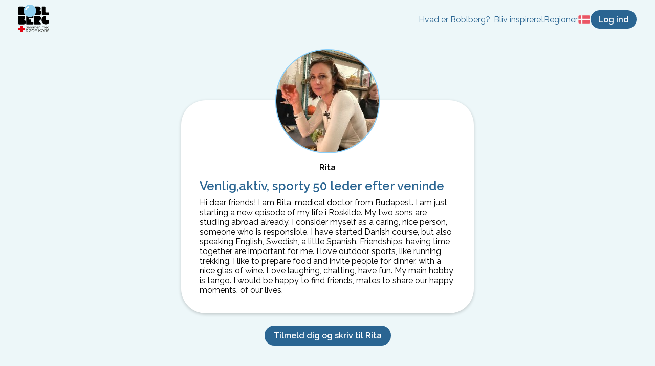

--- FILE ---
content_type: application/javascript; charset=UTF-8
request_url: https://boblberg.dk/_next/static/chunks/main-992a2872f01ddcce.js
body_size: 27736
content:
(self.webpackChunk_N_E=self.webpackChunk_N_E||[]).push([[179],{6086:function(e){"use strict";var t=Object.assign.bind(Object);e.exports=t,e.exports.default=e.exports},37:function(){"trimStart"in String.prototype||(String.prototype.trimStart=String.prototype.trimLeft),"trimEnd"in String.prototype||(String.prototype.trimEnd=String.prototype.trimRight),"description"in Symbol.prototype||Object.defineProperty(Symbol.prototype,"description",{configurable:!0,get:function(){var e=/\((.*)\)/.exec(this.toString());return e?e[1]:void 0}}),Array.prototype.flat||(Array.prototype.flat=function(e,t){return t=this.concat.apply([],this),e>1&&t.some(Array.isArray)?t.flat(e-1):t},Array.prototype.flatMap=function(e,t){return this.map(e,t).flat()}),Promise.prototype.finally||(Promise.prototype.finally=function(e){if("function"!=typeof e)return this.then(e,e);var t=this.constructor||Promise;return this.then((function(r){return t.resolve(e()).then((function(){return r}))}),(function(r){return t.resolve(e()).then((function(){throw r}))}))})},6007:function(e,t){"use strict";function r(e,t){return null!=t&&"undefined"!==typeof Symbol&&t[Symbol.hasInstance]?t[Symbol.hasInstance](e):e instanceof t}Object.defineProperty(t,"__esModule",{value:!0}),t.isEqualNode=a,t.default=function(){var e=null;return{mountedInstances:new Set,updateHead:function(t){var r=e=Promise.resolve().then((function(){if(r===e){e=null;var n={};t.forEach((function(e){if("link"===e.type&&e.props["data-optimized-fonts"]){if(document.querySelector('style[data-href="'.concat(e.props["data-href"],'"]')))return;e.props.href=e.props["data-href"],e.props["data-href"]=void 0}var t=n[e.type]||[];t.push(e),n[e.type]=t}));var i=n.title?n.title[0]:null,u="";if(i){var c=i.props.children;u="string"===typeof c?c:Array.isArray(c)?c.join(""):""}u!==document.title&&(document.title=u),["meta","base","link","style","script"].forEach((function(e){!function(e,t){var r=document.getElementsByTagName("head")[0],n=r.querySelector("meta[name=next-head-count]");0;for(var i=Number(n.content),u=[],c=0,s=n.previousElementSibling;c<i;c++,s=(null===s||void 0===s?void 0:s.previousElementSibling)||null){var l;(null===s||void 0===s||null===(l=s.tagName)||void 0===l?void 0:l.toLowerCase())===e&&u.push(s)}var f=t.map(o).filter((function(e){for(var t=0,r=u.length;t<r;t++){if(a(u[t],e))return u.splice(t,1),!1}return!0}));u.forEach((function(e){var t;return null===(t=e.parentNode)||void 0===t?void 0:t.removeChild(e)})),f.forEach((function(e){return r.insertBefore(e,n)})),n.content=(i-u.length+f.length).toString()}(e,n[e]||[])}))}}))}}},t.DOMAttributeNames=void 0;var n={acceptCharset:"accept-charset",className:"class",htmlFor:"for",httpEquiv:"http-equiv",noModule:"noModule"};function o(e){var t=e.type,r=e.props,o=document.createElement(t);for(var a in r)if(r.hasOwnProperty(a)&&"children"!==a&&"dangerouslySetInnerHTML"!==a&&void 0!==r[a]){var i=n[a]||a.toLowerCase();"script"!==t||"async"!==i&&"defer"!==i&&"noModule"!==i?o.setAttribute(i,r[a]):o[i]=!!r[a]}var u=r.children,c=r.dangerouslySetInnerHTML;return c?o.innerHTML=c.__html||"":u&&(o.textContent="string"===typeof u?u:Array.isArray(u)?u.join(""):""),o}function a(e,t){if(r(e,HTMLElement)&&r(t,HTMLElement)){var n=t.getAttribute("nonce");if(n&&!e.getAttribute("nonce")){var o=t.cloneNode(!0);return o.setAttribute("nonce",""),o.nonce=n,n===e.nonce&&e.isEqualNode(o)}}return e.isEqualNode(t)}t.DOMAttributeNames=n},7339:function(e,t,r){"use strict";var n,o=(n=r(4051))&&n.__esModule?n:{default:n};function a(e,t){(null==t||t>e.length)&&(t=e.length);for(var r=0,n=new Array(t);r<t;r++)n[r]=e[r];return n}function i(e,t){if(!(e instanceof t))throw new TypeError("Cannot call a class as a function")}function u(e,t){for(var r=0;r<t.length;r++){var n=t[r];n.enumerable=n.enumerable||!1,n.configurable=!0,"value"in n&&(n.writable=!0),Object.defineProperty(e,n.key,n)}}function c(e){return c=Object.setPrototypeOf?Object.getPrototypeOf:function(e){return e.__proto__||Object.getPrototypeOf(e)},c(e)}function s(e,t){return!t||"object"!==p(t)&&"function"!==typeof t?function(e){if(void 0===e)throw new ReferenceError("this hasn't been initialised - super() hasn't been called");return e}(e):t}function l(e,t){return l=Object.setPrototypeOf||function(e,t){return e.__proto__=t,e},l(e,t)}function f(e,t){return function(e){if(Array.isArray(e))return e}(e)||function(e,t){var r=null==e?null:"undefined"!==typeof Symbol&&e[Symbol.iterator]||e["@@iterator"];if(null!=r){var n,o,a=[],i=!0,u=!1;try{for(r=r.call(e);!(i=(n=r.next()).done)&&(a.push(n.value),!t||a.length!==t);i=!0);}catch(c){u=!0,o=c}finally{try{i||null==r.return||r.return()}finally{if(u)throw o}}return a}}(e,t)||function(e,t){if(!e)return;if("string"===typeof e)return a(e,t);var r=Object.prototype.toString.call(e).slice(8,-1);"Object"===r&&e.constructor&&(r=e.constructor.name);if("Map"===r||"Set"===r)return Array.from(r);if("Arguments"===r||/^(?:Ui|I)nt(?:8|16|32)(?:Clamped)?Array$/.test(r))return a(e,t)}(e,t)||function(){throw new TypeError("Invalid attempt to destructure non-iterable instance.\\nIn order to be iterable, non-array objects must have a [Symbol.iterator]() method.")}()}var p=function(e){return e&&"undefined"!==typeof Symbol&&e.constructor===Symbol?"symbol":typeof e};function d(e){var t=function(){if("undefined"===typeof Reflect||!Reflect.construct)return!1;if(Reflect.construct.sham)return!1;if("function"===typeof Proxy)return!0;try{return Boolean.prototype.valueOf.call(Reflect.construct(Boolean,[],(function(){}))),!0}catch(e){return!1}}();return function(){var r,n=c(e);if(t){var o=c(this).constructor;r=Reflect.construct(n,arguments,o)}else r=n.apply(this,arguments);return s(this,r)}}Object.defineProperty(t,"__esModule",{value:!0}),t.initNext=function(){return de.apply(this,arguments)},t.emitter=t.router=t.version=void 0,r(37);var h=function(e){if(e&&e.__esModule)return e;var t={};if(null!=e)for(var r in e)if(Object.prototype.hasOwnProperty.call(e,r)){var n=Object.defineProperty&&Object.getOwnPropertyDescriptor?Object.getOwnPropertyDescriptor(e,r):{};n.get||n.set?Object.defineProperty(t,r,n):t[r]=e[r]}return t.default=e,t}(r(7294)),v=N(r(3935)),y=r(8404),m=N(r(5660)),g=r(3462),b=r(6273),w=r(8689),_=r(466),P=r(8027),S=r(3794),x=r(2207),E=N(r(6007)),O=N(r(5181)),j=N(r(9302)),R=r(8982),k=r(387),A=r(676),C=r(5834),M=(r(9831),r(9977));function L(e,t,r,n,o,a,i){try{var u=e[a](i),c=u.value}catch(s){return void r(s)}u.done?t(c):Promise.resolve(c).then(n,o)}function T(e){return function(){var t=this,r=arguments;return new Promise((function(n,o){var a=e.apply(t,r);function i(e){L(a,n,o,i,u,"next",e)}function u(e){L(a,n,o,i,u,"throw",e)}i(void 0)}))}}function I(e,t,r){return t in e?Object.defineProperty(e,t,{value:r,enumerable:!0,configurable:!0,writable:!0}):e[t]=r,e}function N(e){return e&&e.__esModule?e:{default:e}}function D(e){for(var t=arguments,r=function(r){var n=null!=t[r]?t[r]:{},o=Object.keys(n);"function"===typeof Object.getOwnPropertySymbols&&(o=o.concat(Object.getOwnPropertySymbols(n).filter((function(e){return Object.getOwnPropertyDescriptor(n,e).enumerable})))),o.forEach((function(t){I(e,t,n[t])}))},n=1;n<arguments.length;n++)r(n);return e}var F=JSON.parse(document.getElementById("__NEXT_DATA__").textContent);window.__NEXT_DATA__=F;t.version="12.1.0";var q=function(e){return[].slice.call(e)},H=F.props,U=F.err,W=F.page,B=F.query,z=F.buildId,G=F.assetPrefix,V=F.runtimeConfig,$=F.dynamicIds,X=F.isFallback,Y=F.locale,K=F.locales,Q=F.domainLocales,J=F.isPreview,Z=(F.rsc,F.defaultLocale),ee=G||"";r.p="".concat(ee,"/_next/"),P.setConfig({serverRuntimeConfig:{},publicRuntimeConfig:V||{}});var te=S.getURL();(b.hasBasePath(te)&&(te=b.delBasePath(te)),F.scriptLoader)&&(0,r(699).z)(F.scriptLoader);var re=new O.default(z,ee),ne=function(e){var t=f(e,2),r=t[0],n=t[1];return re.routeLoader.onEntrypoint(r,n)};window.__NEXT_P&&window.__NEXT_P.map((function(e){return setTimeout((function(){return ne(e)}),0)})),window.__NEXT_P=[],window.__NEXT_P.push=ne;var oe,ae,ie,ue,ce=E.default(),se=document.getElementById("__next");t.router=ae,ce.getIsSsr=function(){return ae.isSsr};var le,fe=function(e){!function(e,t){if("function"!==typeof t&&null!==t)throw new TypeError("Super expression must either be null or a function");e.prototype=Object.create(t&&t.prototype,{constructor:{value:e,writable:!0,configurable:!0}}),t&&l(e,t)}(a,e);var t,r,n,o=d(a);function a(){return i(this,a),o.apply(this,arguments)}return t=a,(r=[{key:"componentDidCatch",value:function(e,t){this.props.fn(e,t)}},{key:"componentDidMount",value:function(){this.scrollToHash(),ae.isSsr&&"/404"!==W&&"/_error"!==W&&(X||F.nextExport&&(w.isDynamicRoute(ae.pathname)||location.search)||H&&H.__N_SSG&&location.search)&&ae.replace(ae.pathname+"?"+String(_.assign(_.urlQueryToSearchParams(ae.query),new URLSearchParams(location.search))),te,{_h:1,shallow:!X})}},{key:"componentDidUpdate",value:function(){this.scrollToHash()}},{key:"scrollToHash",value:function(){var e=location.hash;if(e=e&&e.substring(1)){var t=document.getElementById(e);t&&setTimeout((function(){return t.scrollIntoView()}),0)}}},{key:"render",value:function(){return this.props.children}}])&&u(t.prototype,r),n&&u(t,n),a}(h.default.Component),pe=m.default();function de(){return de=T(o.default.mark((function e(){var r,n,a,i,u,c,s,l,f=arguments;return o.default.wrap((function(e){for(;;)switch(e.prev=e.next){case 0:return r=f.length>0&&void 0!==f[0]?f[0]:{},n=U,e.prev=3,e.next=6,re.routeLoader.whenEntrypoint("/_app");case 6:if(!("error"in(a=e.sent))){e.next=9;break}throw a.error;case 9:i=a.component,u=a.exports,ie=i,c=u&&u.reportWebVitals,ue=function(e){var t,r=e.id,n=e.name,o=e.startTime,a=e.value,i=e.duration,u=e.entryType,s=e.entries,l="".concat(Date.now(),"-").concat(Math.floor(8999999999999*Math.random())+1e12);s&&s.length&&(t=s[0].startTime);var f={id:r||l,name:n,startTime:o||t,value:null==a?i:a,label:"mark"===u||"measure"===u?"custom":"web-vital"};null===c||void 0===c||c(f),C.trackWebVitalMetric(f)},e.next=17;break;case 17:return e.next=19,re.routeLoader.whenEntrypoint(W);case 19:e.t0=e.sent;case 20:if(!("error"in(s=e.t0))){e.next=23;break}throw s.error;case 23:le=s.component,e.next=28;break;case 28:e.next=33;break;case 30:e.prev=30,e.t1=e.catch(3),n=A.getProperError(e.t1);case 33:if(!window.__NEXT_PRELOADREADY){e.next=37;break}return e.next=37,window.__NEXT_PRELOADREADY($);case 37:if(t.router=ae=k.createRouter(W,B,te,{initialProps:H,pageLoader:re,App:ie,Component:le,wrapApp:xe,err:n,isFallback:Boolean(X),subscription:function(e,t,r){return ve(Object.assign({},e,{App:t,scroll:r}))},locale:Y,locales:K,defaultLocale:Z,domainLocales:Q,isPreview:J}),l={App:ie,initial:!0,Component:le,props:H,err:n},!r.beforeRender){e.next=42;break}return e.next=42,r.beforeRender();case 42:ve(l);case 43:case"end":return e.stop()}}),e,null,[[3,30]])}))),de.apply(this,arguments)}function he(){return(he=T(o.default.mark((function e(t){var r;return o.default.wrap((function(e){for(;;)switch(e.prev=e.next){case 0:if(!t.err){e.next=4;break}return e.next=3,ye(t);case 3:return e.abrupt("return");case 4:return e.prev=4,e.next=7,Ee(t);case 7:e.next=17;break;case 9:if(e.prev=9,e.t0=e.catch(4),!(r=A.getProperError(e.t0)).cancelled){e.next=14;break}throw r;case 14:return e.next=17,ye(D({},t,{err:r}));case 17:case"end":return e.stop()}}),e,null,[[4,9]])})))).apply(this,arguments)}function ve(e){return he.apply(this,arguments)}function ye(e){var t=e.App,n=e.err;return console.error(n),console.error("A client-side exception has occurred, see here for more info: https://nextjs.org/docs/messages/client-side-exception-occurred"),re.loadPage("/_error").then((function(e){var t=e.page,n=e.styleSheets;return(null===Se||void 0===Se?void 0:Se.Component)===t?Promise.resolve().then((function(){return function(e){if(e&&e.__esModule)return e;var t={};if(null!=e)for(var r in e)if(Object.prototype.hasOwnProperty.call(e,r)){var n=Object.defineProperty&&Object.getOwnPropertyDescriptor?Object.getOwnPropertyDescriptor(e,r):{};n.get||n.set?Object.defineProperty(t,r,n):t[r]=e[r]}return t.default=e,t}(r(9185))})).then((function(e){return{ErrorComponent:e.default,styleSheets:[]}})):{ErrorComponent:t,styleSheets:n}})).then((function(r){var o=r.ErrorComponent,a=r.styleSheets,i=xe(t),u={Component:o,AppTree:i,router:ae,ctx:{err:n,pathname:W,query:B,asPath:te,AppTree:i}};return Promise.resolve(e.props?e.props:S.loadGetInitialProps(t,u)).then((function(t){return Ee(D({},e,{err:n,Component:o,styleSheets:a,props:t}))}))}))}t.emitter=pe;var me=!0;function ge(){S.ST&&(performance.mark("afterHydrate"),performance.measure("Next.js-before-hydration","navigationStart","beforeRender"),performance.measure("Next.js-hydration","beforeRender","afterHydrate"),ue&&performance.getEntriesByName("Next.js-hydration").forEach(ue),we())}function be(){if(S.ST){performance.mark("afterRender");var e=performance.getEntriesByName("routeChange","mark");e.length&&(performance.measure("Next.js-route-change-to-render",e[0].name,"beforeRender"),performance.measure("Next.js-render","beforeRender","afterRender"),ue&&(performance.getEntriesByName("Next.js-render").forEach(ue),performance.getEntriesByName("Next.js-route-change-to-render").forEach(ue)),we(),["Next.js-route-change-to-render","Next.js-render"].forEach((function(e){return performance.clearMeasures(e)})))}}function we(){["beforeRender","afterHydrate","afterRender","routeChange"].forEach((function(e){return performance.clearMarks(e)}))}function _e(e){var t=e.children;return h.default.createElement(fe,{fn:function(e){return ye({App:ie,err:e}).catch((function(e){return console.error("Error rendering page: ",e)}))}},h.default.createElement(g.RouterContext.Provider,{value:k.makePublicRouterInstance(ae)},h.default.createElement(y.HeadManagerContext.Provider,{value:ce},h.default.createElement(M.ImageConfigContext.Provider,{value:{deviceSizes:[640,750,828,1080,1200,1920,2048,3840],imageSizes:[16,32,48,64,96,128,256,384],path:"/_next/image",loader:"default"}},t))))}function Pe(e,t){return h.default.createElement(e,Object.assign({},t))}var Se,xe=function(e){return function(t){var r=D({},t,{Component:le,err:U,router:ae});return h.default.createElement(_e,null,Pe(e,r))}};function Ee(e){var t=function(){s()},r=e.App,n=e.Component,o=e.props,a=e.err,i=e.__N_RSC,u="initial"in e?void 0:e.styleSheets;n=n||Se.Component;var c=D({},o=o||Se.props,{Component:!!i?undefined:n,err:a,router:ae});Se=c;var s,l=!1,f=new Promise((function(e,t){oe&&oe(),s=function(){oe=null,e()},oe=function(){l=!0,oe=null;var e=new Error("Cancel rendering route");e.cancelled=!0,t(e)}}));!function(){if(!u)return!1;var e=q(document.querySelectorAll("style[data-n-href]")),t=new Set(e.map((function(e){return e.getAttribute("data-n-href")}))),r=document.querySelector("noscript[data-n-css]"),n=null===r||void 0===r?void 0:r.getAttribute("data-n-css");u.forEach((function(e){var r=e.href,o=e.text;if(!t.has(r)){var a=document.createElement("style");a.setAttribute("data-n-href",r),a.setAttribute("media","x"),n&&a.setAttribute("nonce",n),document.head.appendChild(a),a.appendChild(document.createTextNode(o))}}))}();var p=h.default.createElement(h.default.Fragment,null,h.default.createElement(je,{callback:function(){if(u&&!l){for(var t=new Set(u.map((function(e){return e.href}))),r=q(document.querySelectorAll("style[data-n-href]")),n=r.map((function(e){return e.getAttribute("data-n-href")})),o=0;o<n.length;++o)t.has(n[o])?r[o].removeAttribute("media"):r[o].setAttribute("media","x");var a=document.querySelector("noscript[data-n-css]");a&&u.forEach((function(e){var t=e.href,r=document.querySelector('style[data-n-href="'.concat(t,'"]'));r&&(a.parentNode.insertBefore(r,a.nextSibling),a=r)})),q(document.querySelectorAll("link[data-n-p]")).forEach((function(e){e.parentNode.removeChild(e)}))}e.scroll&&window.scrollTo(e.scroll.x,e.scroll.y)}}),h.default.createElement(_e,null,Pe(r,c),h.default.createElement(x.Portal,{type:"next-route-announcer"},h.default.createElement(R.RouteAnnouncer,null))));return function(e,t){S.ST&&performance.mark("beforeRender");var r=t(me?ge:be);me?(v.default.hydrate(r,e),me=!1):v.default.render(r,e)}(se,(function(e){return h.default.createElement(Oe,{callbacks:[e,t]},p)})),f}function Oe(e){var t=e.callbacks,r=e.children;return h.default.useLayoutEffect((function(){return t.forEach((function(e){return e()}))}),[t]),h.default.useEffect((function(){j.default(ue),C.flushBufferedVitalsMetrics()}),[]),r}function je(e){var t=e.callback;return h.default.useLayoutEffect((function(){return t()}),[t]),null}},2870:function(e,t,r){"use strict";var n=r(7339);window.next={version:n.version,get router(){return n.router},emitter:n.emitter},n.initNext().catch(console.error)},2392:function(e,t){"use strict";function r(e){return e.endsWith("/")&&"/"!==e?e.slice(0,-1):e}Object.defineProperty(t,"__esModule",{value:!0}),t.removePathTrailingSlash=r,t.normalizePathTrailingSlash=void 0;var n=r;t.normalizePathTrailingSlash=n},5181:function(e,t,r){"use strict";function n(e,t){for(var r=0;r<t.length;r++){var n=t[r];n.enumerable=n.enumerable||!1,n.configurable=!0,"value"in n&&(n.writable=!0),Object.defineProperty(e,n.key,n)}}Object.defineProperty(t,"__esModule",{value:!0}),t.default=void 0;var o,a=r(6273),i=(o=r(3891))&&o.__esModule?o:{default:o},u=r(8689),c=r(6305),s=r(2392),l=r(2669);var f=function(){function e(t,r){!function(e,t){if(!(e instanceof t))throw new TypeError("Cannot call a class as a function")}(this,e),this.routeLoader=l.createRouteLoader(r),this.buildId=t,this.assetPrefix=r,this.promisedSsgManifest=new Promise((function(e){window.__SSG_MANIFEST?e(window.__SSG_MANIFEST):window.__SSG_MANIFEST_CB=function(){e(window.__SSG_MANIFEST)}}))}var t,r,o;return t=e,(r=[{key:"getPageList",value:function(){return l.getClientBuildManifest().then((function(e){return e.sortedPages}))}},{key:"getMiddlewareList",value:function(){return l.getMiddlewareManifest()}},{key:"getDataHref",value:function(e){var t=e.href,r=e.asPath,n=e.ssg,o=e.rsc,l=e.locale,f=this,p=c.parseRelativeUrl(t),d=p.pathname,h=p.query,v=p.search,y=c.parseRelativeUrl(r).pathname,m=function(e){if("/"!==e[0])throw new Error('Route name should start with a "/", got "'.concat(e,'"'));return"/"===e?e:e.replace(/\/$/,"")}(d),g=function(e){if(o)return e+v+(v?"&":"?")+"__flight__=1";var t=i.default(s.removePathTrailingSlash(a.addLocale(e,l)),".json");return a.addBasePath("/_next/data/".concat(f.buildId).concat(t).concat(n?"":v))},b=u.isDynamicRoute(m),w=b?a.interpolateAs(d,y,h).result:"";return b?w&&g(w):g(m)}},{key:"_isSsg",value:function(e){return this.promisedSsgManifest.then((function(t){return t.has(e)}))}},{key:"loadPage",value:function(e){return this.routeLoader.loadRoute(e).then((function(e){if("component"in e)return{page:e.component,mod:e.exports,styleSheets:e.styles.map((function(e){return{href:e.href,text:e.content}}))};throw e.error}))}},{key:"prefetch",value:function(e){return this.routeLoader.prefetch(e)}}])&&n(t.prototype,r),o&&n(t,o),e}();t.default=f},9302:function(e,t,r){"use strict";Object.defineProperty(t,"__esModule",{value:!0}),t.default=void 0;var n,o=r(8745),a=(location.href,!1);function i(e){n&&n(e)}t.default=function(e){n=e,a||(a=!0,o.getCLS(i),o.getFID(i),o.getFCP(i),o.getLCP(i),o.getTTFB(i))}},2207:function(e,t,r){"use strict";function n(e,t){(null==t||t>e.length)&&(t=e.length);for(var r=0,n=new Array(t);r<t;r++)n[r]=e[r];return n}function o(e,t){return function(e){if(Array.isArray(e))return e}(e)||function(e,t){var r=null==e?null:"undefined"!==typeof Symbol&&e[Symbol.iterator]||e["@@iterator"];if(null!=r){var n,o,a=[],i=!0,u=!1;try{for(r=r.call(e);!(i=(n=r.next()).done)&&(a.push(n.value),!t||a.length!==t);i=!0);}catch(c){u=!0,o=c}finally{try{i||null==r.return||r.return()}finally{if(u)throw o}}return a}}(e,t)||function(e,t){if(!e)return;if("string"===typeof e)return n(e,t);var r=Object.prototype.toString.call(e).slice(8,-1);"Object"===r&&e.constructor&&(r=e.constructor.name);if("Map"===r||"Set"===r)return Array.from(r);if("Arguments"===r||/^(?:Ui|I)nt(?:8|16|32)(?:Clamped)?Array$/.test(r))return n(e,t)}(e,t)||function(){throw new TypeError("Invalid attempt to destructure non-iterable instance.\\nIn order to be iterable, non-array objects must have a [Symbol.iterator]() method.")}()}Object.defineProperty(t,"__esModule",{value:!0}),t.Portal=void 0;var a,i=(a=r(7294))&&a.__esModule?a:{default:a},u=r(3935);t.Portal=function(e){var t=e.children,r=e.type,n=i.default.useRef(null),a=o(i.default.useState(),2)[1];return i.default.useEffect((function(){return n.current=document.createElement(r),document.body.appendChild(n.current),a({}),function(){n.current&&document.body.removeChild(n.current)}}),[r]),n.current?u.createPortal(t,n.current):null}},9311:function(e,t){"use strict";Object.defineProperty(t,"__esModule",{value:!0}),t.cancelIdleCallback=t.requestIdleCallback=void 0;var r="undefined"!==typeof self&&self.requestIdleCallback&&self.requestIdleCallback.bind(window)||function(e){var t=Date.now();return setTimeout((function(){e({didTimeout:!1,timeRemaining:function(){return Math.max(0,50-(Date.now()-t))}})}),1)};t.requestIdleCallback=r;var n="undefined"!==typeof self&&self.cancelIdleCallback&&self.cancelIdleCallback.bind(window)||function(e){return clearTimeout(e)};t.cancelIdleCallback=n},8982:function(e,t,r){"use strict";function n(e,t){(null==t||t>e.length)&&(t=e.length);for(var r=0,n=new Array(t);r<t;r++)n[r]=e[r];return n}function o(e,t){return function(e){if(Array.isArray(e))return e}(e)||function(e,t){var r=null==e?null:"undefined"!==typeof Symbol&&e[Symbol.iterator]||e["@@iterator"];if(null!=r){var n,o,a=[],i=!0,u=!1;try{for(r=r.call(e);!(i=(n=r.next()).done)&&(a.push(n.value),!t||a.length!==t);i=!0);}catch(c){u=!0,o=c}finally{try{i||null==r.return||r.return()}finally{if(u)throw o}}return a}}(e,t)||function(e,t){if(!e)return;if("string"===typeof e)return n(e,t);var r=Object.prototype.toString.call(e).slice(8,-1);"Object"===r&&e.constructor&&(r=e.constructor.name);if("Map"===r||"Set"===r)return Array.from(r);if("Arguments"===r||/^(?:Ui|I)nt(?:8|16|32)(?:Clamped)?Array$/.test(r))return n(e,t)}(e,t)||function(){throw new TypeError("Invalid attempt to destructure non-iterable instance.\\nIn order to be iterable, non-array objects must have a [Symbol.iterator]() method.")}()}Object.defineProperty(t,"__esModule",{value:!0}),t.RouteAnnouncer=c,t.default=void 0;var a,i=(a=r(7294))&&a.__esModule?a:{default:a},u=r(387);function c(){var e=u.useRouter().asPath,t=o(i.default.useState(""),2),r=t[0],n=t[1],a=i.default.useRef(e);return i.default.useEffect((function(){if(a.current!==e)if(a.current=e,document.title)n(document.title);else{var t,r=document.querySelector("h1"),o=null!==(t=null===r||void 0===r?void 0:r.innerText)&&void 0!==t?t:null===r||void 0===r?void 0:r.textContent;n(o||e)}}),[e]),i.default.createElement("p",{"aria-live":"assertive",id:"__next-route-announcer__",role:"alert",style:{border:0,clip:"rect(0 0 0 0)",height:"1px",margin:"-1px",overflow:"hidden",padding:0,position:"absolute",width:"1px",whiteSpace:"nowrap",wordWrap:"normal"}},r)}var s=c;t.default=s},2669:function(e,t,r){"use strict";Object.defineProperty(t,"__esModule",{value:!0}),t.markAssetError=s,t.isAssetError=function(e){return e&&c in e},t.getClientBuildManifest=f,t.getMiddlewareManifest=function(){if(self.__MIDDLEWARE_MANIFEST)return Promise.resolve(self.__MIDDLEWARE_MANIFEST);return l(new Promise((function(e){var t=self.__MIDDLEWARE_MANIFEST_CB;self.__MIDDLEWARE_MANIFEST_CB=function(){e(self.__MIDDLEWARE_MANIFEST),t&&t()}})),a,s(new Error("Failed to load client middleware manifest")))},t.createRouteLoader=function(e){var t=function(e){var t=c.get(e);return t||(document.querySelector('script[src^="'.concat(e,'"]'))?Promise.resolve():(c.set(e,t=function(e,t){return new Promise((function(r,n){(t=document.createElement("script")).onload=r,t.onerror=function(){return n(s(new Error("Failed to load script: ".concat(e))))},t.crossOrigin=void 0,t.src=e,document.body.appendChild(t)}))}(e)),t))},r=function(e){var t=f.get(e);return t||(f.set(e,t=fetch(e).then((function(t){if(!t.ok)throw new Error("Failed to load stylesheet: ".concat(e));return t.text().then((function(t){return{href:e,content:t}}))})).catch((function(e){throw s(e)}))),t)},n=new Map,c=new Map,f=new Map,d=new Map;return{whenEntrypoint:function(e){return i(e,n)},onEntrypoint:function(e,t){(t?Promise.resolve().then((function(){return t()})).then((function(e){return{component:e&&e.default||e,exports:e}}),(function(e){return{error:e}})):Promise.resolve(void 0)).then((function(t){var r=n.get(e);r&&"resolve"in r?t&&(n.set(e,t),r.resolve(t)):(t?n.set(e,t):n.delete(e),d.delete(e))}))},loadRoute:function(o,u){var c=this;return i(o,d,(function(){var i=c;return l(p(e,o).then((function(e){var a=e.scripts,i=e.css;return Promise.all([n.has(o)?[]:Promise.all(a.map(t)),Promise.all(i.map(r))])})).then((function(e){return i.whenEntrypoint(o).then((function(t){return{entrypoint:t,styles:e[1]}}))})),a,s(new Error("Route did not complete loading: ".concat(o)))).then((function(e){var t=e.entrypoint,r=e.styles,n=Object.assign({styles:r},t);return"error"in t?t:n})).catch((function(e){if(u)throw e;return{error:e}})).finally((function(){}))}))},prefetch:function(t){var r,n=this;return(r=navigator.connection)&&(r.saveData||/2g/.test(r.effectiveType))?Promise.resolve():p(e,t).then((function(e){return Promise.all(u?e.scripts.map((function(e){return t=e,r="script",new Promise((function(e,o){var a='\n      link[rel="prefetch"][href^="'.concat(t,'"],\n      link[rel="preload"][href^="').concat(t,'"],\n      script[src^="').concat(t,'"]');if(document.querySelector(a))return e();n=document.createElement("link"),r&&(n.as=r),n.rel="prefetch",n.crossOrigin=void 0,n.onload=e,n.onerror=o,n.href=t,document.head.appendChild(n)}));var t,r,n})):[])})).then((function(){var e=n;o.requestIdleCallback((function(){return e.loadRoute(t,!0).catch((function(){}))}))})).catch((function(){}))}}};(n=r(3891))&&n.__esModule;var n,o=r(9311);var a=3800;function i(e,t,r){var n,o=t.get(e);if(o)return"future"in o?o.future:Promise.resolve(o);var a=new Promise((function(e){n=e}));return t.set(e,o={resolve:n,future:a}),r?r().then((function(e){return n(e),e})).catch((function(r){throw t.delete(e),r})):a}var u=function(e){try{return e=document.createElement("link"),!!window.MSInputMethodContext&&!!document.documentMode||e.relList.supports("prefetch")}catch(t){return!1}}();var c=Symbol("ASSET_LOAD_ERROR");function s(e){return Object.defineProperty(e,c,{})}function l(e,t,r){return new Promise((function(n,a){var i=!1;e.then((function(e){i=!0,n(e)})).catch(a),o.requestIdleCallback((function(){return setTimeout((function(){i||a(r)}),t)}))}))}function f(){return self.__BUILD_MANIFEST?Promise.resolve(self.__BUILD_MANIFEST):l(new Promise((function(e){var t=self.__BUILD_MANIFEST_CB;self.__BUILD_MANIFEST_CB=function(){e(self.__BUILD_MANIFEST),t&&t()}})),a,s(new Error("Failed to load client build manifest")))}function p(e,t){return f().then((function(r){if(!(t in r))throw s(new Error("Failed to lookup route: ".concat(t)));var n=r[t].map((function(t){return e+"/_next/"+encodeURI(t)}));return{scripts:n.filter((function(e){return e.endsWith(".js")})),css:n.filter((function(e){return e.endsWith(".css")}))}}))}},387:function(e,t,r){"use strict";function n(e,t){(null==t||t>e.length)&&(t=e.length);for(var r=0,n=new Array(t);r<t;r++)n[r]=e[r];return n}function o(){if("undefined"===typeof Reflect||!Reflect.construct)return!1;if(Reflect.construct.sham)return!1;if("function"===typeof Proxy)return!0;try{return Date.prototype.toString.call(Reflect.construct(Date,[],(function(){}))),!0}catch(e){return!1}}function a(e,t,r){return a=o()?Reflect.construct:function(e,t,r){var n=[null];n.push.apply(n,t);var o=new(Function.bind.apply(e,n));return r&&i(o,r.prototype),o},a.apply(null,arguments)}function i(e,t){return i=Object.setPrototypeOf||function(e,t){return e.__proto__=t,e},i(e,t)}function u(e){return function(e){if(Array.isArray(e))return n(e)}(e)||function(e){if("undefined"!==typeof Symbol&&null!=e[Symbol.iterator]||null!=e["@@iterator"])return Array.from(e)}(e)||function(e,t){if(!e)return;if("string"===typeof e)return n(e,t);var r=Object.prototype.toString.call(e).slice(8,-1);"Object"===r&&e.constructor&&(r=e.constructor.name);if("Map"===r||"Set"===r)return Array.from(r);if("Arguments"===r||/^(?:Ui|I)nt(?:8|16|32)(?:Clamped)?Array$/.test(r))return n(e,t)}(e)||function(){throw new TypeError("Invalid attempt to spread non-iterable instance.\\nIn order to be iterable, non-array objects must have a [Symbol.iterator]() method.")}()}Object.defineProperty(t,"__esModule",{value:!0}),Object.defineProperty(t,"Router",{enumerable:!0,get:function(){return s.default}}),Object.defineProperty(t,"withRouter",{enumerable:!0,get:function(){return p.default}}),t.useRouter=function(){return c.default.useContext(l.RouterContext)},t.createRouter=function(){for(var e=arguments.length,t=new Array(e),r=0;r<e;r++)t[r]=arguments[r];return h.router=a(s.default,u(t)),h.readyCallbacks.forEach((function(e){return e()})),h.readyCallbacks=[],h.router},t.makePublicRouterInstance=function(e){var t=e,r={},n=!0,o=!1,a=void 0;try{for(var i,c=v[Symbol.iterator]();!(n=(i=c.next()).done);n=!0){var l=i.value;"object"!==typeof t[l]?r[l]=t[l]:r[l]=Object.assign(Array.isArray(t[l])?[]:{},t[l])}}catch(f){o=!0,a=f}finally{try{n||null==c.return||c.return()}finally{if(o)throw a}}return r.events=s.default.events,y.forEach((function(e){r[e]=function(){for(var r=arguments.length,n=new Array(r),o=0;o<r;o++)n[o]=arguments[o];var a;return(a=t)[e].apply(a,u(n))}})),r},t.default=void 0;var c=d(r(7294)),s=d(r(6273)),l=r(3462),f=d(r(676)),p=d(r(8981));function d(e){return e&&e.__esModule?e:{default:e}}var h={router:null,readyCallbacks:[],ready:function(e){if(this.router)return e();this.readyCallbacks.push(e)}},v=["pathname","route","query","asPath","components","isFallback","basePath","locale","locales","defaultLocale","isReady","isPreview","isLocaleDomain","domainLocales"],y=["push","replace","reload","back","prefetch","beforePopState"];function m(){if(!h.router){throw new Error('No router instance found.\nYou should only use "next/router" on the client side of your app.\n')}return h.router}Object.defineProperty(h,"events",{get:function(){return s.default.events}}),v.forEach((function(e){Object.defineProperty(h,e,{get:function(){return m()[e]}})})),y.forEach((function(e){h[e]=function(){for(var t=arguments.length,r=new Array(t),n=0;n<t;n++)r[n]=arguments[n];var o,a=m();return(o=a)[e].apply(o,u(r))}})),["routeChangeStart","beforeHistoryChange","routeChangeComplete","routeChangeError","hashChangeStart","hashChangeComplete"].forEach((function(e){h.ready((function(){s.default.events.on(e,(function(){for(var t=arguments.length,r=new Array(t),n=0;n<t;n++)r[n]=arguments[n];var o="on".concat(e.charAt(0).toUpperCase()).concat(e.substring(1)),a=h;if(a[o])try{var i;(i=a)[o].apply(i,u(r))}catch(c){console.error("Error when running the Router event: ".concat(o)),console.error(f.default(c)?"".concat(c.message,"\n").concat(c.stack):c+"")}}))}))}));var g=h;t.default=g},699:function(e,t,r){"use strict";function n(e,t){(null==t||t>e.length)&&(t=e.length);for(var r=0,n=new Array(t);r<t;r++)n[r]=e[r];return n}function o(e,t){return function(e){if(Array.isArray(e))return e}(e)||function(e,t){var r=null==e?null:"undefined"!==typeof Symbol&&e[Symbol.iterator]||e["@@iterator"];if(null!=r){var n,o,a=[],i=!0,u=!1;try{for(r=r.call(e);!(i=(n=r.next()).done)&&(a.push(n.value),!t||a.length!==t);i=!0);}catch(c){u=!0,o=c}finally{try{i||null==r.return||r.return()}finally{if(u)throw o}}return a}}(e,t)||function(e,t){if(!e)return;if("string"===typeof e)return n(e,t);var r=Object.prototype.toString.call(e).slice(8,-1);"Object"===r&&e.constructor&&(r=e.constructor.name);if("Map"===r||"Set"===r)return Array.from(r);if("Arguments"===r||/^(?:Ui|I)nt(?:8|16|32)(?:Clamped)?Array$/.test(r))return n(e,t)}(e,t)||function(){throw new TypeError("Invalid attempt to destructure non-iterable instance.\\nIn order to be iterable, non-array objects must have a [Symbol.iterator]() method.")}()}t.z=function(e){e.forEach(y)},t.default=void 0;var a=function(e){if(e&&e.__esModule)return e;var t={};if(null!=e)for(var r in e)if(Object.prototype.hasOwnProperty.call(e,r)){var n=Object.defineProperty&&Object.getOwnPropertyDescriptor?Object.getOwnPropertyDescriptor(e,r):{};n.get||n.set?Object.defineProperty(t,r,n):t[r]=e[r]}return t.default=e,t}(r(7294)),i=r(8404),u=r(6007),c=r(9311);function s(e,t,r){return t in e?Object.defineProperty(e,t,{value:r,enumerable:!0,configurable:!0,writable:!0}):e[t]=r,e}function l(e){for(var t=arguments,r=function(r){var n=null!=t[r]?t[r]:{},o=Object.keys(n);"function"===typeof Object.getOwnPropertySymbols&&(o=o.concat(Object.getOwnPropertySymbols(n).filter((function(e){return Object.getOwnPropertyDescriptor(n,e).enumerable})))),o.forEach((function(t){s(e,t,n[t])}))},n=1;n<arguments.length;n++)r(n);return e}function f(e,t){if(null==e)return{};var r,n,o=function(e,t){if(null==e)return{};var r,n,o={},a=Object.keys(e);for(n=0;n<a.length;n++)r=a[n],t.indexOf(r)>=0||(o[r]=e[r]);return o}(e,t);if(Object.getOwnPropertySymbols){var a=Object.getOwnPropertySymbols(e);for(n=0;n<a.length;n++)r=a[n],t.indexOf(r)>=0||Object.prototype.propertyIsEnumerable.call(e,r)&&(o[r]=e[r])}return o}var p=new Map,d=new Set,h=["onLoad","dangerouslySetInnerHTML","children","onError","strategy"],v=function(e){var t=e.src,r=e.id,n=e.onLoad,a=void 0===n?function(){}:n,i=e.dangerouslySetInnerHTML,c=e.children,s=void 0===c?"":c,l=e.strategy,f=void 0===l?"afterInteractive":l,v=e.onError,y=r||t;if(!y||!d.has(y)){if(p.has(t))return d.add(y),void p.get(t).then(a,v);var m=document.createElement("script"),g=new Promise((function(e,t){m.addEventListener("load",(function(t){e(),a&&a.call(this,t)})),m.addEventListener("error",(function(e){t(e)}))})).catch((function(e){v&&v(e)}));t&&p.set(t,g),d.add(y),i?m.innerHTML=i.__html||"":s?m.textContent="string"===typeof s?s:Array.isArray(s)?s.join(""):"":t&&(m.src=t);var b=!0,w=!1,_=void 0;try{for(var P,S=Object.entries(e)[Symbol.iterator]();!(b=(P=S.next()).done);b=!0){var x=o(P.value,2),E=x[0],O=x[1];if(void 0!==O&&!h.includes(E)){var j=u.DOMAttributeNames[E]||E.toLowerCase();m.setAttribute(j,O)}}}catch(R){w=!0,_=R}finally{try{b||null==S.return||S.return()}finally{if(w)throw _}}m.setAttribute("data-nscript",f),document.body.appendChild(m)}};function y(e){var t=e.strategy,r=void 0===t?"afterInteractive":t;"afterInteractive"===r?v(e):"lazyOnload"===r&&window.addEventListener("load",(function(){c.requestIdleCallback((function(){return v(e)}))}))}var m=function(e){var t=e.src,r=void 0===t?"":t,n=e.onLoad,o=void 0===n?function(){}:n,u=(e.dangerouslySetInnerHTML,e.strategy),s=void 0===u?"afterInteractive":u,p=e.onError,h=f(e,["src","onLoad","dangerouslySetInnerHTML","strategy","onError"]),y=a.useContext(i.HeadManagerContext),m=y.updateScripts,g=y.scripts,b=y.getIsSsr;return a.useEffect((function(){"afterInteractive"===s?v(e):"lazyOnload"===s&&function(e){"complete"===document.readyState?c.requestIdleCallback((function(){return v(e)})):window.addEventListener("load",(function(){c.requestIdleCallback((function(){return v(e)}))}))}(e)}),[e,s]),"beforeInteractive"===s&&(m?(g.beforeInteractive=(g.beforeInteractive||[]).concat([l({src:r,onLoad:o,onError:p},h)]),m(g)):b&&b()?d.add(h.id||r):b&&!b()&&v(e)),null};t.default=m},9831:function(e,t,r){"use strict";Object.defineProperty(t,"__esModule",{value:!0}),t.useRefreshRoot=function(){return n.useContext(o)},t.RefreshContext=void 0;var n=r(7294),o=n.createContext((function(e){}));t.RefreshContext=o},5834:function(e,t,r){"use strict";Object.defineProperty(t,"__esModule",{value:!0}),t.getBufferedVitalsMetrics=function(){return a},t.flushBufferedVitalsMetrics=function(){!0,a.length=0},t.trackWebVitalMetric=function(e){a.push(e),o.forEach((function(t){return t(e)}))},t.useWebVitalsReport=function(e){var t=n.useRef(0);0;n.useEffect((function(){for(var r=function(r){e(r),t.current=a.length},n=t.current;n<a.length;n++)r(a[n]);return o.add(r),function(){o.delete(r)}}),[e])},t.webVitalsCallbacks=void 0;var n=r(7294),o=new Set;t.webVitalsCallbacks=o;var a=[]},8981:function(e,t,r){"use strict";Object.defineProperty(t,"__esModule",{value:!0}),t.default=function(e){var t=function(t){return o.default.createElement(e,Object.assign({router:a.useRouter()},t))};t.getInitialProps=e.getInitialProps,t.origGetInitialProps=e.origGetInitialProps,!1;return t};var n,o=(n=r(7294))&&n.__esModule?n:{default:n},a=r(387)},9185:function(e,t,r){"use strict";function n(e,t){if(!(e instanceof t))throw new TypeError("Cannot call a class as a function")}function o(e,t){for(var r=0;r<t.length;r++){var n=t[r];n.enumerable=n.enumerable||!1,n.configurable=!0,"value"in n&&(n.writable=!0),Object.defineProperty(e,n.key,n)}}function a(e){return a=Object.setPrototypeOf?Object.getPrototypeOf:function(e){return e.__proto__||Object.getPrototypeOf(e)},a(e)}function i(e,t){return!t||"object"!==c(t)&&"function"!==typeof t?function(e){if(void 0===e)throw new ReferenceError("this hasn't been initialised - super() hasn't been called");return e}(e):t}function u(e,t){return u=Object.setPrototypeOf||function(e,t){return e.__proto__=t,e},u(e,t)}var c=function(e){return e&&"undefined"!==typeof Symbol&&e.constructor===Symbol?"symbol":typeof e};function s(e){var t=function(){if("undefined"===typeof Reflect||!Reflect.construct)return!1;if(Reflect.construct.sham)return!1;if("function"===typeof Proxy)return!0;try{return Boolean.prototype.valueOf.call(Reflect.construct(Boolean,[],(function(){}))),!0}catch(e){return!1}}();return function(){var r,n=a(e);if(t){var o=a(this).constructor;r=Reflect.construct(n,arguments,o)}else r=n.apply(this,arguments);return i(this,r)}}Object.defineProperty(t,"__esModule",{value:!0}),t.default=void 0;var l=p(r(7294)),f=p(r(5443));function p(e){return e&&e.__esModule?e:{default:e}}var d={400:"Bad Request",404:"This page could not be found",405:"Method Not Allowed",500:"Internal Server Error"};function h(e){var t=e.res,r=e.err;return{statusCode:t&&t.statusCode?t.statusCode:r?r.statusCode:404}}var v=function(e){!function(e,t){if("function"!==typeof t&&null!==t)throw new TypeError("Super expression must either be null or a function");e.prototype=Object.create(t&&t.prototype,{constructor:{value:e,writable:!0,configurable:!0}}),t&&u(e,t)}(c,e);var t,r,a,i=s(c);function c(){return n(this,c),i.apply(this,arguments)}return t=c,(r=[{key:"render",value:function(){var e=this.props.statusCode,t=this.props.title||d[e]||"An unexpected error has occurred";return l.default.createElement("div",{style:y.error},l.default.createElement(f.default,null,l.default.createElement("title",null,e?"".concat(e,": ").concat(t):"Application error: a client-side exception has occurred")),l.default.createElement("div",null,l.default.createElement("style",{dangerouslySetInnerHTML:{__html:"body { margin: 0 }"}}),e?l.default.createElement("h1",{style:y.h1},e):null,l.default.createElement("div",{style:y.desc},l.default.createElement("h2",{style:y.h2},this.props.title||e?t:l.default.createElement(l.default.Fragment,null,"Application error: a client-side exception has occurred (see the browser console for more information)"),"."))))}}])&&o(t.prototype,r),a&&o(t,a),c}(l.default.Component);v.displayName="ErrorPage",v.getInitialProps=h,v.origGetInitialProps=h,t.default=v;var y={error:{color:"#000",background:"#fff",fontFamily:'-apple-system, BlinkMacSystemFont, Roboto, "Segoe UI", "Fira Sans", Avenir, "Helvetica Neue", "Lucida Grande", sans-serif',height:"100vh",textAlign:"center",display:"flex",flexDirection:"column",alignItems:"center",justifyContent:"center"},desc:{display:"inline-block",textAlign:"left",lineHeight:"49px",height:"49px",verticalAlign:"middle"},h1:{display:"inline-block",borderRight:"1px solid rgba(0, 0, 0,.3)",margin:0,marginRight:"20px",padding:"10px 23px 10px 0",fontSize:"24px",fontWeight:500,verticalAlign:"top"},h2:{fontSize:"14px",fontWeight:"normal",lineHeight:"inherit",margin:0,padding:0}}},2227:function(e,t,r){"use strict";var n;Object.defineProperty(t,"__esModule",{value:!0}),t.AmpStateContext=void 0;var o=((n=r(7294))&&n.__esModule?n:{default:n}).default.createContext({});t.AmpStateContext=o},3240:function(e,t,r){"use strict";Object.defineProperty(t,"__esModule",{value:!0}),t.isInAmpMode=i,t.useAmp=function(){return i(o.default.useContext(a.AmpStateContext))};var n,o=(n=r(7294))&&n.__esModule?n:{default:n},a=r(2227);function i(){var e=arguments.length>0&&void 0!==arguments[0]?arguments[0]:{},t=e.ampFirst,r=void 0!==t&&t,n=e.hybrid,o=void 0!==n&&n,a=e.hasQuery,i=void 0!==a&&a;return r||o&&i}},8404:function(e,t,r){"use strict";var n;Object.defineProperty(t,"__esModule",{value:!0}),t.HeadManagerContext=void 0;var o=((n=r(7294))&&n.__esModule?n:{default:n}).default.createContext({});t.HeadManagerContext=o},5443:function(e,t,r){"use strict";function n(e,t,r){return t in e?Object.defineProperty(e,t,{value:r,enumerable:!0,configurable:!0,writable:!0}):e[t]=r,e}Object.defineProperty(t,"__esModule",{value:!0}),t.defaultHead=l,t.default=void 0;var o,a=function(e){if(e&&e.__esModule)return e;var t={};if(null!=e)for(var r in e)if(Object.prototype.hasOwnProperty.call(e,r)){var n=Object.defineProperty&&Object.getOwnPropertyDescriptor?Object.getOwnPropertyDescriptor(e,r):{};n.get||n.set?Object.defineProperty(t,r,n):t[r]=e[r]}return t.default=e,t}(r(7294)),i=(o=r(5188))&&o.__esModule?o:{default:o},u=r(2227),c=r(8404),s=r(3240);function l(){var e=arguments.length>0&&void 0!==arguments[0]&&arguments[0],t=[a.default.createElement("meta",{charSet:"utf-8"})];return e||t.push(a.default.createElement("meta",{name:"viewport",content:"width=device-width"})),t}function f(e,t){return"string"===typeof t||"number"===typeof t?e:t.type===a.default.Fragment?e.concat(a.default.Children.toArray(t.props.children).reduce((function(e,t){return"string"===typeof t||"number"===typeof t?e:e.concat(t)}),[])):e.concat(t)}var p=["name","httpEquiv","charSet","itemProp"];function d(e,t){return e.reduce((function(e,t){var r=a.default.Children.toArray(t.props.children);return e.concat(r)}),[]).reduce(f,[]).reverse().concat(l(t.inAmpMode)).filter(function(){var e=new Set,t=new Set,r=new Set,n={};return function(o){var a=!0,i=!1;if(o.key&&"number"!==typeof o.key&&o.key.indexOf("$")>0){i=!0;var u=o.key.slice(o.key.indexOf("$")+1);e.has(u)?a=!1:e.add(u)}switch(o.type){case"title":case"base":t.has(o.type)?a=!1:t.add(o.type);break;case"meta":for(var c=0,s=p.length;c<s;c++){var l=p[c];if(o.props.hasOwnProperty(l))if("charSet"===l)r.has(l)?a=!1:r.add(l);else{var f=o.props[l],d=n[l]||new Set;"name"===l&&i||!d.has(f)?(d.add(f),n[l]=d):a=!1}}}return a}}()).reverse().map((function(e,r){var o=e.key||r;if(!t.inAmpMode&&"link"===e.type&&e.props.href&&["https://fonts.googleapis.com/css","https://use.typekit.net/"].some((function(t){return e.props.href.startsWith(t)}))){var i=function(e){for(var t=1;t<arguments.length;t++){var r=null!=arguments[t]?arguments[t]:{},o=Object.keys(r);"function"===typeof Object.getOwnPropertySymbols&&(o=o.concat(Object.getOwnPropertySymbols(r).filter((function(e){return Object.getOwnPropertyDescriptor(r,e).enumerable})))),o.forEach((function(t){n(e,t,r[t])}))}return e}({},e.props||{});return i["data-href"]=i.href,i.href=void 0,i["data-optimized-fonts"]=!0,a.default.cloneElement(e,i)}return a.default.cloneElement(e,{key:o})}))}var h=function(e){var t=e.children,r=a.useContext(u.AmpStateContext),n=a.useContext(c.HeadManagerContext);return a.default.createElement(i.default,{reduceComponentsToState:d,headManager:n,inAmpMode:s.isInAmpMode(r)},t)};t.default=h},4317:function(e,t){"use strict";Object.defineProperty(t,"__esModule",{value:!0}),t.normalizeLocalePath=function(e,t){var r,n=e.split("/");return(t||[]).some((function(t){return!(!n[1]||n[1].toLowerCase()!==t.toLowerCase())&&(r=t,n.splice(1,1),e=n.join("/")||"/",!0)})),{pathname:e,detectedLocale:r}}},9977:function(e,t,r){"use strict";Object.defineProperty(t,"__esModule",{value:!0}),t.ImageConfigContext=void 0;var n,o=(n=r(7294))&&n.__esModule?n:{default:n},a=r(5809);var i=o.default.createContext(a.imageConfigDefault);t.ImageConfigContext=i},8887:function(e,t){"use strict";function r(e){return Object.prototype.toString.call(e)}Object.defineProperty(t,"__esModule",{value:!0}),t.getObjectClassLabel=r,t.isPlainObject=function(e){if("[object Object]"!==r(e))return!1;var t=Object.getPrototypeOf(e);return null===t||t===Object.prototype}},5660:function(e,t){"use strict";function r(e,t){(null==t||t>e.length)&&(t=e.length);for(var r=0,n=new Array(t);r<t;r++)n[r]=e[r];return n}function n(e){return function(e){if(Array.isArray(e))return r(e)}(e)||function(e){if("undefined"!==typeof Symbol&&null!=e[Symbol.iterator]||null!=e["@@iterator"])return Array.from(e)}(e)||function(e,t){if(!e)return;if("string"===typeof e)return r(e,t);var n=Object.prototype.toString.call(e).slice(8,-1);"Object"===n&&e.constructor&&(n=e.constructor.name);if("Map"===n||"Set"===n)return Array.from(n);if("Arguments"===n||/^(?:Ui|I)nt(?:8|16|32)(?:Clamped)?Array$/.test(n))return r(e,t)}(e)||function(){throw new TypeError("Invalid attempt to spread non-iterable instance.\\nIn order to be iterable, non-array objects must have a [Symbol.iterator]() method.")}()}Object.defineProperty(t,"__esModule",{value:!0}),t.default=function(){var e=Object.create(null);return{on:function(t,r){(e[t]||(e[t]=[])).push(r)},off:function(t,r){e[t]&&e[t].splice(e[t].indexOf(r)>>>0,1)},emit:function(t){for(var r=arguments.length,o=new Array(r>1?r-1:0),a=1;a<r;a++)o[a-1]=arguments[a];(e[t]||[]).slice().map((function(e){e.apply(void 0,n(o))}))}}}},3462:function(e,t,r){"use strict";var n;Object.defineProperty(t,"__esModule",{value:!0}),t.RouterContext=void 0;var o=((n=r(7294))&&n.__esModule?n:{default:n}).default.createContext(null);t.RouterContext=o},6273:function(e,t,r){"use strict";var n,o=(n=r(4051))&&n.__esModule?n:{default:n};function a(e,t){(null==t||t>e.length)&&(t=e.length);for(var r=0,n=new Array(t);r<t;r++)n[r]=e[r];return n}function i(e,t,r,n,o,a,i){try{var u=e[a](i),c=u.value}catch(s){return void r(s)}u.done?t(c):Promise.resolve(c).then(n,o)}function u(e){return function(){var t=this,r=arguments;return new Promise((function(n,o){var a=e.apply(t,r);function u(e){i(a,n,o,u,c,"next",e)}function c(e){i(a,n,o,u,c,"throw",e)}u(void 0)}))}}function c(e,t){for(var r=0;r<t.length;r++){var n=t[r];n.enumerable=n.enumerable||!1,n.configurable=!0,"value"in n&&(n.writable=!0),Object.defineProperty(e,n.key,n)}}function s(e,t,r){return t in e?Object.defineProperty(e,t,{value:r,enumerable:!0,configurable:!0,writable:!0}):e[t]=r,e}function l(e){for(var t=1;t<arguments.length;t++){var r=null!=arguments[t]?arguments[t]:{},n=Object.keys(r);"function"===typeof Object.getOwnPropertySymbols&&(n=n.concat(Object.getOwnPropertySymbols(r).filter((function(e){return Object.getOwnPropertyDescriptor(r,e).enumerable})))),n.forEach((function(t){s(e,t,r[t])}))}return e}function f(e,t){return function(e){if(Array.isArray(e))return e}(e)||function(e,t){var r=null==e?null:"undefined"!==typeof Symbol&&e[Symbol.iterator]||e["@@iterator"];if(null!=r){var n,o,a=[],i=!0,u=!1;try{for(r=r.call(e);!(i=(n=r.next()).done)&&(a.push(n.value),!t||a.length!==t);i=!0);}catch(c){u=!0,o=c}finally{try{i||null==r.return||r.return()}finally{if(u)throw o}}return a}}(e,t)||function(e,t){if(!e)return;if("string"===typeof e)return a(e,t);var r=Object.prototype.toString.call(e).slice(8,-1);"Object"===r&&e.constructor&&(r=e.constructor.name);if("Map"===r||"Set"===r)return Array.from(r);if("Arguments"===r||/^(?:Ui|I)nt(?:8|16|32)(?:Clamped)?Array$/.test(r))return a(e,t)}(e,t)||function(){throw new TypeError("Invalid attempt to destructure non-iterable instance.\\nIn order to be iterable, non-array objects must have a [Symbol.iterator]() method.")}()}Object.defineProperty(t,"__esModule",{value:!0}),t.getDomainLocale=function(e,t,r,n){return!1},t.addLocale=R,t.delLocale=k,t.hasBasePath=C,t.addBasePath=M,t.delBasePath=L,t.isLocalURL=T,t.interpolateAs=I,t.resolveHref=D,t.default=void 0;var p=r(2392),d=r(2669),h=function(e){if(e&&e.__esModule)return e;var t={};if(null!=e)for(var r in e)if(Object.prototype.hasOwnProperty.call(e,r)){var n=Object.defineProperty&&Object.getOwnPropertyDescriptor?Object.getOwnPropertyDescriptor(e,r):{};n.get||n.set?Object.defineProperty(t,r,n):t[r]=e[r]}return t.default=e,t}(r(676)),v=r(4522),y=r(4317),m=O(r(5660)),g=r(3794),b=r(8689),w=r(6305),_=r(466),P=O(r(2431)),S=r(3888),x=r(4095),E=r(9820);function O(e){return e&&e.__esModule?e:{default:e}}function j(){return Object.assign(new Error("Route Cancelled"),{cancelled:!0})}function R(e,t,r){return e}function k(e,t){return e}function A(e){var t=e.indexOf("?"),r=e.indexOf("#");return(t>-1||r>-1)&&(e=e.substring(0,t>-1?t:r)),e}function C(e){return""===(e=A(e))||e.startsWith("/")}function M(e){return function(e,t){if(!e.startsWith("/")||!t)return e;var r=A(e);return p.normalizePathTrailingSlash("".concat(t).concat(r))+e.substr(r.length)}(e,"")}function L(e){return(e=e.slice("".length)).startsWith("/")||(e="/".concat(e)),e}function T(e){if(e.startsWith("/")||e.startsWith("#")||e.startsWith("?"))return!0;try{var t=g.getLocationOrigin(),r=new URL(e,t);return r.origin===t&&C(r.pathname)}catch(n){return!1}}function I(e,t,r){var n="",o=x.getRouteRegex(e),a=o.groups,i=(t!==e?S.getRouteMatcher(o)(t):"")||r;n=e;var u=Object.keys(a);return u.every((function(e){var t=i[e]||"",r=a[e],o=r.repeat,u=r.optional,c="[".concat(o?"...":"").concat(e,"]");return u&&(c="".concat(t?"":"/","[").concat(c,"]")),o&&!Array.isArray(t)&&(t=[t]),(u||e in i)&&(n=n.replace(c,o?t.map((function(e){return encodeURIComponent(e)})).join("/"):encodeURIComponent(t))||"/")}))||(n=""),{params:u,result:n}}function N(e,t){var r={};return Object.keys(e).forEach((function(n){t.includes(n)||(r[n]=e[n])})),r}function D(e,t,r){var n,o="string"===typeof t?t:g.formatWithValidation(t),a=o.match(/^[a-zA-Z]{1,}:\/\//),i=a?o.substr(a[0].length):o;if((i.split("?")[0]||"").match(/(\/\/|\\)/)){console.error("Invalid href passed to next/router: ".concat(o,", repeated forward-slashes (//) or backslashes \\ are not valid in the href"));var u=g.normalizeRepeatedSlashes(i);o=(a?a[0]:"")+u}if(!T(o))return r?[o]:o;try{n=new URL(o.startsWith("#")?e.asPath:e.pathname,"http://n")}catch(y){n=new URL("/","http://n")}try{var c=new URL(o,n);c.pathname=p.normalizePathTrailingSlash(c.pathname);var s="";if(b.isDynamicRoute(c.pathname)&&c.searchParams&&r){var l=_.searchParamsToUrlQuery(c.searchParams),f=I(c.pathname,c.pathname,l),d=f.result,h=f.params;d&&(s=g.formatWithValidation({pathname:d,hash:c.hash,query:N(l,h)}))}var v=c.origin===n.origin?c.href.slice(c.origin.length):c.href;return r?[v,s||v]:v}catch(m){return r?[o]:o}}function F(e){var t=g.getLocationOrigin();return e.startsWith(t)?e.substring(t.length):e}function q(e,t,r){var n=f(D(e,t,!0),2),o=n[0],a=n[1],i=g.getLocationOrigin(),u=o.startsWith(i),c=a&&a.startsWith(i);o=F(o),a=a?F(a):a;var s=u?o:M(o),l=r?F(D(e,r)):a||o;return{url:s,as:c?l:M(l)}}function H(e,t){var r=p.removePathTrailingSlash(v.denormalizePagePath(e));return"/404"===r||"/_error"===r?e:(t.includes(r)||t.some((function(t){if(b.isDynamicRoute(t)&&x.getRouteRegex(t).re.test(r))return e=t,!0})),p.removePathTrailingSlash(e))}var U=Symbol("SSG_DATA_NOT_FOUND");function W(e,t,r){return fetch(e,{credentials:"same-origin"}).then((function(n){if(!n.ok){if(t>1&&n.status>=500)return W(e,t-1,r);if(404===n.status)return n.json().then((function(e){if(e.notFound)return{notFound:U};throw new Error("Failed to load static props")}));throw new Error("Failed to load static props")}return r.text?n.text():n.json()}))}function B(e,t,r,n,o){var a=new URL(e,window.location.href).href;return void 0!==n[a]?n[a]:n[a]=W(e,t?3:1,{text:r}).catch((function(e){throw t||d.markAssetError(e),e})).then((function(e){return o||delete n[a],e})).catch((function(e){throw delete n[a],e}))}var z=function(){function e(t,r,n,o){var a=o.initialProps,i=o.pageLoader,u=o.App,c=o.wrapApp,s=o.Component,l=o.err,f=o.subscription,d=o.isFallback,h=o.locale,v=(o.locales,o.defaultLocale,o.domainLocales,o.isPreview),y=this;!function(e,t){if(!(e instanceof t))throw new TypeError("Cannot call a class as a function")}(this,e),this.sdc={},this.sdr={},this.sde={},this._idx=0,this.onPopState=function(e){var t=e.state;if(t){if(t.__N){var r=t.url,n=t.as,o=t.options,a=t.idx;y._idx=a;var i=w.parseRelativeUrl(r).pathname;y.isSsr&&n===M(y.asPath)&&i===M(y.pathname)||y._bps&&!y._bps(t)||y.change("replaceState",r,n,Object.assign({},o,{shallow:o.shallow&&y._shallow,locale:o.locale||y.defaultLocale}),undefined)}}else{var u=y.pathname,c=y.query;y.changeState("replaceState",g.formatWithValidation({pathname:M(u),query:c}),g.getURL())}};var m,_=p.removePathTrailingSlash(t);(this.components={},"/_error"!==t)&&(this.components[_]={Component:s,initial:!0,props:a,err:l,__N_SSG:a&&a.__N_SSG,__N_SSP:a&&a.__N_SSP,__N_RSC:!!(null===(m=s)||void 0===m?void 0:m.__next_rsc__)});this.components["/_app"]={Component:u,styleSheets:[]},this.events=e.events,this.pageLoader=i;var P=b.isDynamicRoute(t)&&self.__NEXT_DATA__.autoExport;if(this.basePath="",this.sub=f,this.clc=null,this._wrapApp=c,this.isSsr=!0,this.isLocaleDomain=!1,this.isReady=!!(self.__NEXT_DATA__.gssp||self.__NEXT_DATA__.gip||self.__NEXT_DATA__.appGip&&!self.__NEXT_DATA__.gsp||!P&&!self.location.search),this.state={route:_,pathname:t,query:r,asPath:P?t:n,isPreview:!!v,locale:void 0,isFallback:d},"//"!==n.substr(0,2)){var S={locale:h};S._shouldResolveHref=n!==t,this.changeState("replaceState",g.formatWithValidation({pathname:M(t),query:r}),g.getURL(),S)}window.addEventListener("popstate",this.onPopState)}var t,r,n;return t=e,r=[{key:"reload",value:function(){window.location.reload()}},{key:"back",value:function(){window.history.back()}},{key:"push",value:function(e,t){var r,n=arguments.length>2&&void 0!==arguments[2]?arguments[2]:{};return e=(r=q(this,e,t)).url,t=r.as,this.change("pushState",e,t,n)}},{key:"replace",value:function(e,t){var r,n=arguments.length>2&&void 0!==arguments[2]?arguments[2]:{};return e=(r=q(this,e,t)).url,t=r.as,this.change("replaceState",e,t,n)}},{key:"change",value:function(t,r,n,a,i){var c=this;return u(o.default.mark((function u(){var s,v,y,m,_,P,E,O,j,D,F,W,B,z,G,V,$,X,Y,K,Q,J,Z,ee,te,re,ne,oe,ae,ie,ue,ce,se,le,fe,pe,de,he,ve,ye,me,ge,be;return o.default.wrap((function(o){for(;;)switch(o.prev=o.next){case 0:if(T(r)){o.next=3;break}return window.location.href=r,o.abrupt("return",!1);case 3:s=a._h||a._shouldResolveHref||A(r)===A(n),v=l({},c.state),a._h&&(c.isReady=!0),y=v.locale,o.next=19;break;case 19:if(a._h||(c.isSsr=!1),g.ST&&performance.mark("routeChange"),m=a.shallow,_=void 0!==m&&m,P=a.scroll,E=void 0===P||P,O={shallow:_},c._inFlightRoute&&c.abortComponentLoad(c._inFlightRoute,O),n=M(R(C(n)?L(n):n,a.locale,c.defaultLocale)),j=k(C(n)?L(n):n,v.locale),c._inFlightRoute=n,D=y!==v.locale,a._h||!c.onlyAHashChange(j)||D){o.next=36;break}return v.asPath=j,e.events.emit("hashChangeStart",n,O),c.changeState(t,r,n,l({},a,{scroll:!1})),E&&c.scrollToHash(j),c.set(v,c.components[v.route],null),e.events.emit("hashChangeComplete",n,O),o.abrupt("return",!0);case 36:return F=w.parseRelativeUrl(r),W=F.pathname,B=F.query,o.prev=39,o.t0=f,o.next=44,Promise.all([c.pageLoader.getPageList(),d.getClientBuildManifest(),c.pageLoader.getMiddlewareList()]);case 44:o.t1=o.sent,G=(0,o.t0)(o.t1,2),z=G[0],G[1].__rewrites,o.next=55;break;case 51:return o.prev=51,o.t2=o.catch(39),window.location.href=n,o.abrupt("return",!1);case 55:if(c.urlIsNew(j)||D||(t="replaceState"),V=n,W=W?p.removePathTrailingSlash(L(W)):W,!s||"/_error"===W){o.next=70;break}a._shouldResolveHref=!0,o.next=69;break;case 65:V=$.asPath,$.matchedPage&&$.resolvedHref&&(W=$.resolvedHref,F.pathname=M(W),r=g.formatWithValidation(F)),o.next=70;break;case 69:F.pathname=H(W,z),F.pathname!==W&&(W=F.pathname,F.pathname=M(W),r=g.formatWithValidation(F));case 70:if(T(n)){o.next=75;break}o.next=73;break;case 73:return window.location.href=n,o.abrupt("return",!1);case 75:if(V=k(L(V),v.locale),1===a._h&&!b.isDynamicRoute(p.removePathTrailingSlash(W))){o.next=96;break}return o.next=79,c._preflightRequest({as:n,cache:!0,pages:z,pathname:W,query:B,locale:v.locale,isPreview:v.isPreview});case 79:if("rewrite"!==(X=o.sent).type){o.next=84;break}B=l({},B,X.parsedAs.query),V=X.asPath,W=X.resolvedHref,F.pathname=X.resolvedHref,r=g.formatWithValidation(F),o.next=96;break;case 84:if("redirect"!==X.type||!X.newAs){o.next=88;break}return o.abrupt("return",c.change(t,X.newUrl,X.newAs,a));case 88:if("redirect"!==X.type||!X.destination){o.next=93;break}return window.location.href=X.destination,o.abrupt("return",new Promise((function(){})));case 93:if("refresh"!==X.type||n===window.location.pathname){o.next=96;break}return window.location.href=n,o.abrupt("return",new Promise((function(){})));case 96:if(Y=p.removePathTrailingSlash(W),!b.isDynamicRoute(Y)){o.next=112;break}if(K=w.parseRelativeUrl(V),Q=K.pathname,J=x.getRouteRegex(Y),Z=S.getRouteMatcher(J)(Q),te=(ee=Y===Q)?I(Y,Q,B):{},Z&&(!ee||te.result)){o.next=111;break}if(!((re=Object.keys(J.groups).filter((function(e){return!B[e]}))).length>0)){o.next=109;break}throw new Error((ee?"The provided `href` (".concat(r,") value is missing query values (").concat(re.join(", "),") to be interpolated properly. "):"The provided `as` value (".concat(Q,") is incompatible with the `href` value (").concat(Y,"). "))+"Read more: https://nextjs.org/docs/messages/".concat(ee?"href-interpolation-failed":"incompatible-href-as"));case 109:o.next=112;break;case 111:ee?n=g.formatWithValidation(Object.assign({},K,{pathname:te.result,query:N(B,te.params)})):Object.assign(B,Z);case 112:return e.events.emit("routeChangeStart",n,O),o.prev=113,o.next=117,c.getRouteInfo(Y,W,B,n,V,O,v.locale,v.isPreview);case 117:if(ae=o.sent,ie=ae.error,ue=ae.props,ce=ae.__N_SSG,se=ae.__N_SSP,!ce&&!se||!ue){o.next=144;break}if(!ue.pageProps||!ue.pageProps.__N_REDIRECT){o.next=129;break}if(!(le=ue.pageProps.__N_REDIRECT).startsWith("/")||!1===ue.pageProps.__N_REDIRECT_BASE_PATH){o.next=127;break}return(fe=w.parseRelativeUrl(le)).pathname=H(fe.pathname,z),pe=q(c,le,le),de=pe.url,he=pe.as,o.abrupt("return",c.change(t,de,he,a));case 127:return window.location.href=le,o.abrupt("return",new Promise((function(){})));case 129:if(v.isPreview=!!ue.__N_PREVIEW,ue.notFound!==U){o.next=144;break}return o.prev=132,o.next=135,c.fetchComponent("/404");case 135:ve="/404",o.next=141;break;case 138:o.prev=138,o.t3=o.catch(132),ve="/_error";case 141:return o.next=143,c.getRouteInfo(ve,ve,B,n,V,{shallow:!1},v.locale,v.isPreview);case 143:ae=o.sent;case 144:return e.events.emit("beforeHistoryChange",n,O),c.changeState(t,r,n,a),a._h&&"/_error"===W&&500===(null===(ne=self.__NEXT_DATA__.props)||void 0===ne||null===(oe=ne.pageProps)||void 0===oe?void 0:oe.statusCode)&&(null===ue||void 0===ue?void 0:ue.pageProps)&&(ue.pageProps.statusCode=500),ye=a.shallow&&v.route===Y,ge=null!==(me=a.scroll)&&void 0!==me?me:!ye,be=ge?{x:0,y:0}:null,o.next=153,c.set(l({},v,{route:Y,pathname:W,query:B,asPath:j,isFallback:!1}),ae,null!==i&&void 0!==i?i:be).catch((function(e){if(!e.cancelled)throw e;ie=ie||e}));case 153:if(!ie){o.next=156;break}throw e.events.emit("routeChangeError",ie,j,O),ie;case 156:return e.events.emit("routeChangeComplete",n,O),o.abrupt("return",!0);case 161:if(o.prev=161,o.t4=o.catch(113),!h.default(o.t4)||!o.t4.cancelled){o.next=165;break}return o.abrupt("return",!1);case 165:throw o.t4;case 166:case"end":return o.stop()}}),u,null,[[39,51],[113,161],[132,138]])})))()}},{key:"changeState",value:function(e,t,r){var n=arguments.length>3&&void 0!==arguments[3]?arguments[3]:{};"pushState"===e&&g.getURL()===r||(this._shallow=n.shallow,window.history[e]({url:t,as:r,options:n,__N:!0,idx:this._idx="pushState"!==e?this._idx:this._idx+1},"",r))}},{key:"handleRouteInfoError",value:function(t,r,n,a,i,c){var s=this;return u(o.default.mark((function u(){var l,f,p,v;return o.default.wrap((function(o){for(;;)switch(o.prev=o.next){case 0:if(!t.cancelled){o.next=2;break}throw t;case 2:if(!d.isAssetError(t)&&!c){o.next=6;break}throw e.events.emit("routeChangeError",t,a,i),window.location.href=a,j();case 6:if(o.prev=6,"undefined"!==typeof l&&"undefined"!==typeof f){o.next=18;break}return o.next=14,s.fetchComponent("/_error");case 14:p=o.sent,l=p.page,f=p.styleSheets;case 18:if((v={props:void 0,Component:l,styleSheets:f,err:t,error:t}).props){o.next=30;break}return o.prev=20,o.next=23,s.getInitialProps(l,{err:t,pathname:r,query:n});case 23:v.props=o.sent,o.next=30;break;case 26:o.prev=26,o.t0=o.catch(20),console.error("Error in error page `getInitialProps`: ",o.t0),v.props={};case 30:return o.abrupt("return",v);case 33:return o.prev=33,o.t1=o.catch(6),o.abrupt("return",s.handleRouteInfoError(h.default(o.t1)?o.t1:new Error(o.t1+""),r,n,a,i,!0));case 36:case"end":return o.stop()}}),u,null,[[6,33],[20,26]])})))()}},{key:"getRouteInfo",value:function(e,t,r,n,a,i,c,s){var l=this;return u(o.default.mark((function u(){var f,p,d,v,y,m,b,w,_,P,S,x;return o.default.wrap((function(o){for(;;)switch(o.prev=o.next){case 0:if(o.prev=0,f=l.components[e],!i.shallow||!f||l.route!==e){o.next=4;break}return o.abrupt("return",f);case 4:if(p=void 0,f&&!("initial"in f)&&(p=f),o.t0=p,o.t0){o.next=11;break}return o.next=10,l.fetchComponent(e).then((function(e){return{Component:e.page,styleSheets:e.styleSheets,__N_SSG:e.mod.__N_SSG,__N_SSP:e.mod.__N_SSP,__N_RSC:!!e.page.__next_rsc__}}));case 10:o.t0=o.sent;case 11:d=o.t0,v=d.Component,y=d.__N_SSG,m=d.__N_SSP,b=d.__N_RSC,o.next=17;break;case 17:return(y||m||b)&&(w=l.pageLoader.getDataHref({href:g.formatWithValidation({pathname:t,query:r}),asPath:a,ssg:y,rsc:b,locale:c})),o.next=21,l._getData((function(){return y||m?B(w,l.isSsr,!1,y?l.sdc:l.sdr,!!y&&!s):l.getInitialProps(v,{pathname:t,query:r,asPath:n,locale:c,locales:l.locales,defaultLocale:l.defaultLocale})}));case 21:if(_=o.sent,!b){o.next=29;break}return o.next=25,l._getData((function(){return l._getFlightData(w)}));case 25:P=o.sent,S=P.fresh,x=P.data,_.pageProps=Object.assign(_.pageProps,{__flight_serialized__:x,__flight_fresh__:S});case 29:return d.props=_,l.components[e]=d,o.abrupt("return",d);case 34:return o.prev=34,o.t1=o.catch(0),o.abrupt("return",l.handleRouteInfoError(h.getProperError(o.t1),t,r,n,i));case 37:case"end":return o.stop()}}),u,null,[[0,34]])})))()}},{key:"set",value:function(e,t,r){return this.state=e,this.sub(t,this.components["/_app"].Component,r)}},{key:"beforePopState",value:function(e){this._bps=e}},{key:"onlyAHashChange",value:function(e){if(!this.asPath)return!1;var t=f(this.asPath.split("#"),2),r=t[0],n=t[1],o=f(e.split("#"),2),a=o[0],i=o[1];return!(!i||r!==a||n!==i)||r===a&&n!==i}},{key:"scrollToHash",value:function(e){var t=f(e.split("#"),2)[1],r=void 0===t?"":t;if(""!==r&&"top"!==r){var n=document.getElementById(r);if(n)n.scrollIntoView();else{var o=document.getElementsByName(r)[0];o&&o.scrollIntoView()}}else window.scrollTo(0,0)}},{key:"urlIsNew",value:function(e){return this.asPath!==e}},{key:"prefetch",value:function(e){var t=arguments.length>1&&void 0!==arguments[1]?arguments[1]:e,r=arguments.length>2&&void 0!==arguments[2]?arguments[2]:{},n=this;return u(o.default.mark((function a(){var i,u,c,s,f,d,h,v,y,m;return o.default.wrap((function(o){for(;;)switch(o.prev=o.next){case 0:return i=w.parseRelativeUrl(e),u=i.pathname,c=i.query,o.next=5,n.pageLoader.getPageList();case 5:s=o.sent,f=t,o.next=22;break;case 12:if(h=o.sent,d=h.__rewrites,!(v=P.default(M(R(t,n.locale)),s,d,i.query,(function(e){return H(e,s)}),n.locales)).externalDest){o.next=18;break}return o.abrupt("return");case 18:f=k(L(v.asPath),n.locale),v.matchedPage&&v.resolvedHref&&(u=v.resolvedHref,i.pathname=u,e=g.formatWithValidation(i)),o.next=23;break;case 22:i.pathname=H(i.pathname,s),i.pathname!==u&&(u=i.pathname,i.pathname=u,e=g.formatWithValidation(i));case 23:o.next=25;break;case 25:return o.next=27,n._preflightRequest({as:M(t),cache:!0,pages:s,pathname:u,query:c,locale:n.locale,isPreview:n.isPreview});case 27:return"rewrite"===(y=o.sent).type&&(i.pathname=y.resolvedHref,u=y.resolvedHref,c=l({},c,y.parsedAs.query),f=y.asPath,e=g.formatWithValidation(i)),m=p.removePathTrailingSlash(u),o.next=32,Promise.all([n.pageLoader._isSsg(m).then((function(t){return!!t&&B(n.pageLoader.getDataHref({href:e,asPath:f,ssg:!0,locale:"undefined"!==typeof r.locale?r.locale:n.locale}),!1,!1,n.sdc,!0)})),n.pageLoader[r.priority?"loadPage":"prefetch"](m)]);case 32:case"end":return o.stop()}}),a)})))()}},{key:"fetchComponent",value:function(e){var t=this;return u(o.default.mark((function r(){var n,a,i,u;return o.default.wrap((function(r){for(;;)switch(r.prev=r.next){case 0:return n=!1,a=t.clc=function(){n=!0},i=function(){if(n){var r=new Error('Abort fetching component for route: "'.concat(e,'"'));throw r.cancelled=!0,r}a===t.clc&&(t.clc=null)},r.prev=3,r.next=6,t.pageLoader.loadPage(e);case 6:return u=r.sent,i(),r.abrupt("return",u);case 11:throw r.prev=11,r.t0=r.catch(3),i(),r.t0;case 15:case"end":return r.stop()}}),r,null,[[3,11]])})))()}},{key:"_getData",value:function(e){var t=this,r=!1,n=function(){r=!0};return this.clc=n,e().then((function(e){if(n===t.clc&&(t.clc=null),r){var o=new Error("Loading initial props cancelled");throw o.cancelled=!0,o}return e}))}},{key:"_getFlightData",value:function(e){return B(e,!0,!0,this.sdc,!1).then((function(e){return{fresh:!0,data:e}}))}},{key:"_preflightRequest",value:function(e){var t=this;return u(o.default.mark((function r(){var n,a,i,u,c,s,l,d,h,v;return o.default.wrap((function(r){for(;;)switch(r.prev=r.next){case 0:return n=k(C(e.as)?L(e.as):e.as,e.locale),r.next=3,t.pageLoader.getMiddlewareList();case 3:if(r.sent.some((function(e){var t=f(e,2),r=t[0],o=t[1];return S.getRouteMatcher(E.getMiddlewareRegex(r,!o))(n)}))){r.next=7;break}return r.abrupt("return",{type:"next"});case 7:return r.next=9,t._getPreflightData({preflightHref:e.as,shouldCache:e.cache,isPreview:e.isPreview});case 9:if(!(a=r.sent).rewrite){r.next=19;break}if(a.rewrite.startsWith("/")){r.next=13;break}return r.abrupt("return",{type:"redirect",destination:e.as});case 13:return i=w.parseRelativeUrl(y.normalizeLocalePath(C(a.rewrite)?L(a.rewrite):a.rewrite,t.locales).pathname),u=p.removePathTrailingSlash(i.pathname),e.pages.includes(u)?(c=!0,s=u):(s=H(u,e.pages))!==i.pathname&&e.pages.includes(s)&&(c=!0),r.abrupt("return",{type:"rewrite",asPath:i.pathname,parsedAs:i,matchedPage:c,resolvedHref:s});case 19:if(!a.redirect){r.next=25;break}if(!a.redirect.startsWith("/")){r.next=24;break}return l=p.removePathTrailingSlash(y.normalizeLocalePath(C(a.redirect)?L(a.redirect):a.redirect,t.locales).pathname),d=q(t,l,l),h=d.url,v=d.as,r.abrupt("return",{type:"redirect",newUrl:h,newAs:v});case 24:return r.abrupt("return",{type:"redirect",destination:a.redirect});case 25:if(!a.refresh||a.ssr){r.next=27;break}return r.abrupt("return",{type:"refresh"});case 27:return r.abrupt("return",{type:"next"});case 28:case"end":return r.stop()}}),r)})))()}},{key:"_getPreflightData",value:function(e){var t=this,r=e.preflightHref,n=e.shouldCache,o=void 0!==n&&n,a=e.isPreview,i=new URL(r,window.location.href).href;return!a&&o&&this.sde[i]?Promise.resolve(this.sde[i]):fetch(r,{method:"HEAD",credentials:"same-origin",headers:{"x-middleware-preflight":"1"}}).then((function(e){if(!e.ok)throw new Error("Failed to preflight request");return{cache:e.headers.get("x-middleware-cache"),redirect:e.headers.get("Location"),refresh:e.headers.has("x-middleware-refresh"),rewrite:e.headers.get("x-middleware-rewrite"),ssr:!!e.headers.get("x-middleware-ssr")}})).then((function(e){return o&&"no-cache"!==e.cache&&(t.sde[i]=e),e})).catch((function(e){throw delete t.sde[i],e}))}},{key:"getInitialProps",value:function(e,t){var r=this.components["/_app"].Component,n=this._wrapApp(r);return t.AppTree=n,g.loadGetInitialProps(r,{AppTree:n,Component:e,router:this,ctx:t})}},{key:"abortComponentLoad",value:function(t,r){this.clc&&(e.events.emit("routeChangeError",j(),t,r),this.clc(),this.clc=null)}},{key:"route",get:function(){return this.state.route}},{key:"pathname",get:function(){return this.state.pathname}},{key:"query",get:function(){return this.state.query}},{key:"asPath",get:function(){return this.state.asPath}},{key:"locale",get:function(){return this.state.locale}},{key:"isFallback",get:function(){return this.state.isFallback}},{key:"isPreview",get:function(){return this.state.isPreview}}],r&&c(t.prototype,r),n&&c(t,n),e}();z.events=m.default(),t.default=z},4611:function(e,t,r){"use strict";Object.defineProperty(t,"__esModule",{value:!0}),t.formatUrl=function(e){var t=e.auth,r=e.hostname,a=e.protocol||"",i=e.pathname||"",u=e.hash||"",c=e.query||"",s=!1;t=t?encodeURIComponent(t).replace(/%3A/i,":")+"@":"",e.host?s=t+e.host:r&&(s=t+(~r.indexOf(":")?"[".concat(r,"]"):r),e.port&&(s+=":"+e.port));c&&"object"===typeof c&&(c=String(n.urlQueryToSearchParams(c)));var l=e.search||c&&"?".concat(c)||"";a&&":"!==a.substr(-1)&&(a+=":");e.slashes||(!a||o.test(a))&&!1!==s?(s="//"+(s||""),i&&"/"!==i[0]&&(i="/"+i)):s||(s="");u&&"#"!==u[0]&&(u="#"+u);l&&"?"!==l[0]&&(l="?"+l);return i=i.replace(/[?#]/g,encodeURIComponent),l=l.replace("#","%23"),"".concat(a).concat(s).concat(i).concat(l).concat(u)};var n=function(e){if(e&&e.__esModule)return e;var t={};if(null!=e)for(var r in e)if(Object.prototype.hasOwnProperty.call(e,r)){var n=Object.defineProperty&&Object.getOwnPropertyDescriptor?Object.getOwnPropertyDescriptor(e,r):{};n.get||n.set?Object.defineProperty(t,r,n):t[r]=e[r]}return t.default=e,t}(r(466));var o=/https?|ftp|gopher|file/},3891:function(e,t){"use strict";Object.defineProperty(t,"__esModule",{value:!0}),t.default=function(e){var t=arguments.length>1&&void 0!==arguments[1]?arguments[1]:"",r="/"===e?"/index":/^\/index(\/|$)/.test(e)?"/index".concat(e):"".concat(e);return r+t}},9820:function(e,t,r){"use strict";Object.defineProperty(t,"__esModule",{value:!0}),t.getMiddlewareRegex=function(e){var t=!(arguments.length>1&&void 0!==arguments[1])||arguments[1],r=n.getParametrizedRoute(e),o=t?"(?!_next).*":"",a=t?"(?:(/.*)?)":"";if("routeKeys"in r)return"/"===r.parameterizedRoute?{groups:{},namedRegex:"^/".concat(o,"$"),re:new RegExp("^/".concat(o,"$")),routeKeys:{}}:{groups:r.groups,namedRegex:"^".concat(r.namedParameterizedRoute).concat(a,"$"),re:new RegExp("^".concat(r.parameterizedRoute).concat(a,"$")),routeKeys:r.routeKeys};if("/"===r.parameterizedRoute)return{groups:{},re:new RegExp("^/".concat(o,"$"))};return{groups:{},re:new RegExp("^".concat(r.parameterizedRoute).concat(a,"$"))}};var n=r(4095)},418:function(e,t,r){"use strict";Object.defineProperty(t,"__esModule",{value:!0}),Object.defineProperty(t,"getMiddlewareRegex",{enumerable:!0,get:function(){return n.getMiddlewareRegex}}),Object.defineProperty(t,"getRouteMatcher",{enumerable:!0,get:function(){return o.getRouteMatcher}}),Object.defineProperty(t,"getRouteRegex",{enumerable:!0,get:function(){return a.getRouteRegex}}),Object.defineProperty(t,"getSortedRoutes",{enumerable:!0,get:function(){return i.getSortedRoutes}}),Object.defineProperty(t,"isDynamicRoute",{enumerable:!0,get:function(){return u.isDynamicRoute}});var n=r(9820),o=r(3888),a=r(4095),i=r(3907),u=r(8689)},8689:function(e,t){"use strict";Object.defineProperty(t,"__esModule",{value:!0}),t.isDynamicRoute=function(e){return r.test(e)};var r=/\/\[[^/]+?\](?=\/|$)/},6305:function(e,t,r){"use strict";Object.defineProperty(t,"__esModule",{value:!0}),t.parseRelativeUrl=function(e,t){var r=new URL(n.getLocationOrigin()),a=t?new URL(t,r):r,i=new URL(e,a),u=i.pathname,c=i.searchParams,s=i.search,l=i.hash,f=i.href;if(i.origin!==r.origin)throw new Error("invariant: invalid relative URL, router received ".concat(e));return{pathname:u,query:o.searchParamsToUrlQuery(c),search:s,hash:l,href:f.slice(r.origin.length)}};var n=r(3794),o=r(466)},466:function(e,t){"use strict";function r(e,t){(null==t||t>e.length)&&(t=e.length);for(var r=0,n=new Array(t);r<t;r++)n[r]=e[r];return n}function n(e,t){return function(e){if(Array.isArray(e))return e}(e)||function(e,t){var r=null==e?null:"undefined"!==typeof Symbol&&e[Symbol.iterator]||e["@@iterator"];if(null!=r){var n,o,a=[],i=!0,u=!1;try{for(r=r.call(e);!(i=(n=r.next()).done)&&(a.push(n.value),!t||a.length!==t);i=!0);}catch(c){u=!0,o=c}finally{try{i||null==r.return||r.return()}finally{if(u)throw o}}return a}}(e,t)||function(e,t){if(!e)return;if("string"===typeof e)return r(e,t);var n=Object.prototype.toString.call(e).slice(8,-1);"Object"===n&&e.constructor&&(n=e.constructor.name);if("Map"===n||"Set"===n)return Array.from(n);if("Arguments"===n||/^(?:Ui|I)nt(?:8|16|32)(?:Clamped)?Array$/.test(n))return r(e,t)}(e,t)||function(){throw new TypeError("Invalid attempt to destructure non-iterable instance.\\nIn order to be iterable, non-array objects must have a [Symbol.iterator]() method.")}()}function o(e){return"string"===typeof e||"number"===typeof e&&!isNaN(e)||"boolean"===typeof e?String(e):""}Object.defineProperty(t,"__esModule",{value:!0}),t.searchParamsToUrlQuery=function(e){var t={};return e.forEach((function(e,r){"undefined"===typeof t[r]?t[r]=e:Array.isArray(t[r])?t[r].push(e):t[r]=[t[r],e]})),t},t.urlQueryToSearchParams=function(e){var t=new URLSearchParams;return Object.entries(e).forEach((function(e){var r=n(e,2),a=r[0],i=r[1];Array.isArray(i)?i.forEach((function(e){return t.append(a,o(e))})):t.set(a,o(i))})),t},t.assign=function(e){for(var t=arguments.length,r=new Array(t>1?t-1:0),n=1;n<t;n++)r[n-1]=arguments[n];return r.forEach((function(t){Array.from(t.keys()).forEach((function(t){return e.delete(t)})),t.forEach((function(t,r){return e.append(r,t)}))})),e}},3888:function(e,t,r){"use strict";Object.defineProperty(t,"__esModule",{value:!0}),t.getRouteMatcher=function(e){var t=e.re,r=e.groups;return function(e){var o=t.exec(e);if(!o)return!1;var a=function(e){try{return decodeURIComponent(e)}catch(t){throw new n.DecodeError("failed to decode param")}},i={};return Object.keys(r).forEach((function(e){var t=r[e],n=o[t.pos];void 0!==n&&(i[e]=~n.indexOf("/")?n.split("/").map((function(e){return a(e)})):t.repeat?[a(n)]:a(n))})),i}};var n=r(3794)},4095:function(e,t){"use strict";function r(e){var t=(e.replace(/\/$/,"")||"/").slice(1).split("/"),r={},n=1;return{parameterizedRoute:t.map((function(e){if(e.startsWith("[")&&e.endsWith("]")){var t=function(e){var t=e.startsWith("[")&&e.endsWith("]");t&&(e=e.slice(1,-1));var r=e.startsWith("...");return r&&(e=e.slice(3)),{key:e,repeat:r,optional:t}}(e.slice(1,-1)),o=t.key,a=t.optional,i=t.repeat;return r[o]={pos:n++,repeat:i,optional:a},i?a?"(?:/(.+?))?":"/(.+?)":"/([^/]+?)"}return"/".concat(e.replace(/[|\\{}()[\]^$+*?.-]/g,"\\$&"))})).join(""),groups:r}}Object.defineProperty(t,"__esModule",{value:!0}),t.getParametrizedRoute=r,t.getRouteRegex=function(e){var t=r(e);if("routeKeys"in t)return{re:new RegExp("^".concat(t.parameterizedRoute,"(?:/)?$")),groups:t.groups,routeKeys:t.routeKeys,namedRegex:"^".concat(t.namedParameterizedRoute,"(?:/)?$")};return{re:new RegExp("^".concat(t.parameterizedRoute,"(?:/)?$")),groups:t.groups}}},3907:function(e,t){"use strict";function r(e,t){(null==t||t>e.length)&&(t=e.length);for(var r=0,n=new Array(t);r<t;r++)n[r]=e[r];return n}function n(e,t){for(var r=0;r<t.length;r++){var n=t[r];n.enumerable=n.enumerable||!1,n.configurable=!0,"value"in n&&(n.writable=!0),Object.defineProperty(e,n.key,n)}}function o(e){return function(e){if(Array.isArray(e))return r(e)}(e)||function(e){if("undefined"!==typeof Symbol&&null!=e[Symbol.iterator]||null!=e["@@iterator"])return Array.from(e)}(e)||function(e,t){if(!e)return;if("string"===typeof e)return r(e,t);var n=Object.prototype.toString.call(e).slice(8,-1);"Object"===n&&e.constructor&&(n=e.constructor.name);if("Map"===n||"Set"===n)return Array.from(n);if("Arguments"===n||/^(?:Ui|I)nt(?:8|16|32)(?:Clamped)?Array$/.test(n))return r(e,t)}(e)||function(){throw new TypeError("Invalid attempt to spread non-iterable instance.\\nIn order to be iterable, non-array objects must have a [Symbol.iterator]() method.")}()}Object.defineProperty(t,"__esModule",{value:!0}),t.getSortedRoutes=function(e){var t=new a;return e.forEach((function(e){return t.insert(e)})),t.smoosh()};var a=function(){function e(){!function(e,t){if(!(e instanceof t))throw new TypeError("Cannot call a class as a function")}(this,e),this.placeholder=!0,this.children=new Map,this.slugName=null,this.restSlugName=null,this.optionalRestSlugName=null}var t,r,a;return t=e,r=[{key:"insert",value:function(e){this._insert(e.split("/").filter(Boolean),[],!1)}},{key:"smoosh",value:function(){return this._smoosh()}},{key:"_smoosh",value:function(){var e=arguments.length>0&&void 0!==arguments[0]?arguments[0]:"/",t=this,r=o(this.children.keys()).sort();null!==this.slugName&&r.splice(r.indexOf("[]"),1),null!==this.restSlugName&&r.splice(r.indexOf("[...]"),1),null!==this.optionalRestSlugName&&r.splice(r.indexOf("[[...]]"),1);var n,a,i,u=r.map((function(r){return t.children.get(r)._smoosh("".concat(e).concat(r,"/"))})).reduce((function(e,t){return o(e).concat(o(t))}),[]);if(null!==this.slugName&&(n=u).push.apply(n,o(this.children.get("[]")._smoosh("".concat(e,"[").concat(this.slugName,"]/")))),!this.placeholder){var c="/"===e?"/":e.slice(0,-1);if(null!=this.optionalRestSlugName)throw new Error('You cannot define a route with the same specificity as a optional catch-all route ("'.concat(c,'" and "').concat(c,"[[...").concat(this.optionalRestSlugName,']]").'));u.unshift(c)}return null!==this.restSlugName&&(a=u).push.apply(a,o(this.children.get("[...]")._smoosh("".concat(e,"[...").concat(this.restSlugName,"]/")))),null!==this.optionalRestSlugName&&(i=u).push.apply(i,o(this.children.get("[[...]]")._smoosh("".concat(e,"[[...").concat(this.optionalRestSlugName,"]]/")))),u}},{key:"_insert",value:function(t,r,n){if(0!==t.length){if(n)throw new Error("Catch-all must be the last part of the URL.");var o=t[0];if(o.startsWith("[")&&o.endsWith("]")){var a=function(e,t){if(null!==e&&e!==t)throw new Error("You cannot use different slug names for the same dynamic path ('".concat(e,"' !== '").concat(t,"')."));r.forEach((function(e){if(e===t)throw new Error('You cannot have the same slug name "'.concat(t,'" repeat within a single dynamic path'));if(e.replace(/\W/g,"")===o.replace(/\W/g,""))throw new Error('You cannot have the slug names "'.concat(e,'" and "').concat(t,'" differ only by non-word symbols within a single dynamic path'))})),r.push(t)},i=o.slice(1,-1),u=!1;if(i.startsWith("[")&&i.endsWith("]")&&(i=i.slice(1,-1),u=!0),i.startsWith("...")&&(i=i.substring(3),n=!0),i.startsWith("[")||i.endsWith("]"))throw new Error("Segment names may not start or end with extra brackets ('".concat(i,"')."));if(i.startsWith("."))throw new Error("Segment names may not start with erroneous periods ('".concat(i,"')."));if(n)if(u){if(null!=this.restSlugName)throw new Error('You cannot use both an required and optional catch-all route at the same level ("[...'.concat(this.restSlugName,']" and "').concat(t[0],'" ).'));a(this.optionalRestSlugName,i),this.optionalRestSlugName=i,o="[[...]]"}else{if(null!=this.optionalRestSlugName)throw new Error('You cannot use both an optional and required catch-all route at the same level ("[[...'.concat(this.optionalRestSlugName,']]" and "').concat(t[0],'").'));a(this.restSlugName,i),this.restSlugName=i,o="[...]"}else{if(u)throw new Error('Optional route parameters are not yet supported ("'.concat(t[0],'").'));a(this.slugName,i),this.slugName=i,o="[]"}}this.children.has(o)||this.children.set(o,new e),this.children.get(o)._insert(t.slice(1),r,n)}else this.placeholder=!1}}],r&&n(t.prototype,r),a&&n(t,a),e}()},8027:function(e,t){"use strict";var r;Object.defineProperty(t,"__esModule",{value:!0}),t.setConfig=function(e){r=e},t.default=void 0;t.default=function(){return r}},5188:function(e,t,r){"use strict";function n(e,t){(null==t||t>e.length)&&(t=e.length);for(var r=0,n=new Array(t);r<t;r++)n[r]=e[r];return n}function o(e){if(void 0===e)throw new ReferenceError("this hasn't been initialised - super() hasn't been called");return e}function a(e,t){for(var r=0;r<t.length;r++){var n=t[r];n.enumerable=n.enumerable||!1,n.configurable=!0,"value"in n&&(n.writable=!0),Object.defineProperty(e,n.key,n)}}function i(e){return i=Object.setPrototypeOf?Object.getPrototypeOf:function(e){return e.__proto__||Object.getPrototypeOf(e)},i(e)}function u(e,t){return!t||"object"!==l(t)&&"function"!==typeof t?o(e):t}function c(e,t){return c=Object.setPrototypeOf||function(e,t){return e.__proto__=t,e},c(e,t)}function s(e){return function(e){if(Array.isArray(e))return n(e)}(e)||function(e){if("undefined"!==typeof Symbol&&null!=e[Symbol.iterator]||null!=e["@@iterator"])return Array.from(e)}(e)||function(e,t){if(!e)return;if("string"===typeof e)return n(e,t);var r=Object.prototype.toString.call(e).slice(8,-1);"Object"===r&&e.constructor&&(r=e.constructor.name);if("Map"===r||"Set"===r)return Array.from(r);if("Arguments"===r||/^(?:Ui|I)nt(?:8|16|32)(?:Clamped)?Array$/.test(r))return n(e,t)}(e)||function(){throw new TypeError("Invalid attempt to spread non-iterable instance.\\nIn order to be iterable, non-array objects must have a [Symbol.iterator]() method.")}()}var l=function(e){return e&&"undefined"!==typeof Symbol&&e.constructor===Symbol?"symbol":typeof e};function f(e){var t=function(){if("undefined"===typeof Reflect||!Reflect.construct)return!1;if(Reflect.construct.sham)return!1;if("function"===typeof Proxy)return!0;try{return Boolean.prototype.valueOf.call(Reflect.construct(Boolean,[],(function(){}))),!0}catch(e){return!1}}();return function(){var r,n=i(e);if(t){var o=i(this).constructor;r=Reflect.construct(n,arguments,o)}else r=n.apply(this,arguments);return u(this,r)}}Object.defineProperty(t,"__esModule",{value:!0}),t.default=void 0;var p=function(e){if(e&&e.__esModule)return e;var t={};if(null!=e)for(var r in e)if(Object.prototype.hasOwnProperty.call(e,r)){var n=Object.defineProperty&&Object.getOwnPropertyDescriptor?Object.getOwnPropertyDescriptor(e,r):{};n.get||n.set?Object.defineProperty(t,r,n):t[r]=e[r]}return t.default=e,t}(r(7294));var d=function(e){!function(e,t){if("function"!==typeof t&&null!==t)throw new TypeError("Super expression must either be null or a function");e.prototype=Object.create(t&&t.prototype,{constructor:{value:e,writable:!0,configurable:!0}}),t&&c(e,t)}(i,e);var t,r,n,o=f(i);function i(e){var t;return function(e,t){if(!(e instanceof t))throw new TypeError("Cannot call a class as a function")}(this,i),(t=o.call(this,e)).emitChange=function(){t._hasHeadManager&&t.props.headManager.updateHead(t.props.reduceComponentsToState(s(t.props.headManager.mountedInstances),t.props))},t._hasHeadManager=t.props.headManager&&t.props.headManager.mountedInstances,t}return t=i,(r=[{key:"componentDidMount",value:function(){this._hasHeadManager&&this.props.headManager.mountedInstances.add(this),this.emitChange()}},{key:"componentDidUpdate",value:function(){this.emitChange()}},{key:"componentWillUnmount",value:function(){this._hasHeadManager&&this.props.headManager.mountedInstances.delete(this),this.emitChange()}},{key:"render",value:function(){return null}}])&&a(t.prototype,r),n&&a(t,n),i}(p.Component);t.default=d},3794:function(e,t,r){"use strict";var n,o=(n=r(4051))&&n.__esModule?n:{default:n};function a(e,t){(null==t||t>e.length)&&(t=e.length);for(var r=0,n=new Array(t);r<t;r++)n[r]=e[r];return n}function i(e,t,r,n,o,a,i){try{var u=e[a](i),c=u.value}catch(s){return void r(s)}u.done?t(c):Promise.resolve(c).then(n,o)}function u(e){return function(){var t=this,r=arguments;return new Promise((function(n,o){var a=e.apply(t,r);function u(e){i(a,n,o,u,c,"next",e)}function c(e){i(a,n,o,u,c,"throw",e)}u(void 0)}))}}function c(e,t){if(!(e instanceof t))throw new TypeError("Cannot call a class as a function")}function s(){if("undefined"===typeof Reflect||!Reflect.construct)return!1;if(Reflect.construct.sham)return!1;if("function"===typeof Proxy)return!0;try{return Date.prototype.toString.call(Reflect.construct(Date,[],(function(){}))),!0}catch(e){return!1}}function l(e,t,r){return l=s()?Reflect.construct:function(e,t,r){var n=[null];n.push.apply(n,t);var o=new(Function.bind.apply(e,n));return r&&d(o,r.prototype),o},l.apply(null,arguments)}function f(e){return f=Object.setPrototypeOf?Object.getPrototypeOf:function(e){return e.__proto__||Object.getPrototypeOf(e)},f(e)}function p(e,t){return!t||"object"!==v(t)&&"function"!==typeof t?function(e){if(void 0===e)throw new ReferenceError("this hasn't been initialised - super() hasn't been called");return e}(e):t}function d(e,t){return d=Object.setPrototypeOf||function(e,t){return e.__proto__=t,e},d(e,t)}function h(e){return function(e){if(Array.isArray(e))return a(e)}(e)||function(e){if("undefined"!==typeof Symbol&&null!=e[Symbol.iterator]||null!=e["@@iterator"])return Array.from(e)}(e)||function(e,t){if(!e)return;if("string"===typeof e)return a(e,t);var r=Object.prototype.toString.call(e).slice(8,-1);"Object"===r&&e.constructor&&(r=e.constructor.name);if("Map"===r||"Set"===r)return Array.from(r);if("Arguments"===r||/^(?:Ui|I)nt(?:8|16|32)(?:Clamped)?Array$/.test(r))return a(e,t)}(e)||function(){throw new TypeError("Invalid attempt to spread non-iterable instance.\\nIn order to be iterable, non-array objects must have a [Symbol.iterator]() method.")}()}var v=function(e){return e&&"undefined"!==typeof Symbol&&e.constructor===Symbol?"symbol":typeof e};function y(e){var t="function"===typeof Map?new Map:void 0;return y=function(e){if(null===e||(r=e,-1===Function.toString.call(r).indexOf("[native code]")))return e;var r;if("function"!==typeof e)throw new TypeError("Super expression must either be null or a function");if("undefined"!==typeof t){if(t.has(e))return t.get(e);t.set(e,n)}function n(){return l(e,arguments,f(this).constructor)}return n.prototype=Object.create(e.prototype,{constructor:{value:n,enumerable:!1,writable:!0,configurable:!0}}),d(n,e)},y(e)}function m(e){var t=function(){if("undefined"===typeof Reflect||!Reflect.construct)return!1;if(Reflect.construct.sham)return!1;if("function"===typeof Proxy)return!0;try{return Boolean.prototype.valueOf.call(Reflect.construct(Boolean,[],(function(){}))),!0}catch(e){return!1}}();return function(){var r,n=f(e);if(t){var o=f(this).constructor;r=Reflect.construct(n,arguments,o)}else r=n.apply(this,arguments);return p(this,r)}}Object.defineProperty(t,"__esModule",{value:!0}),t.execOnce=function(e){var t,r=!1;return function(){for(var n=arguments.length,o=new Array(n),a=0;a<n;a++)o[a]=arguments[a];return r||(r=!0,t=e.apply(void 0,h(o))),t}},t.getLocationOrigin=w,t.getURL=function(){var e=window.location.href,t=w();return e.substring(t.length)},t.getDisplayName=_,t.isResSent=P,t.normalizeRepeatedSlashes=function(e){var t=e.split("?");return t[0].replace(/\\/g,"/").replace(/\/\/+/g,"/")+(t[1]?"?".concat(t.slice(1).join("?")):"")},t.loadGetInitialProps=S,t.formatWithValidation=function(e){0;return b.formatUrl(e)},t.HtmlContext=t.ST=t.SP=t.urlObjectKeys=void 0;var g=r(7294),b=r(4611);function w(){var e=window.location,t=e.protocol,r=e.hostname,n=e.port;return"".concat(t,"//").concat(r).concat(n?":"+n:"")}function _(e){return"string"===typeof e?e:e.displayName||e.name||"Unknown"}function P(e){return e.finished||e.headersSent}function S(e,t){return x.apply(this,arguments)}function x(){return(x=u(o.default.mark((function e(t,r){var n,a,i;return o.default.wrap((function(e){for(;;)switch(e.prev=e.next){case 0:e.next=5;break;case 5:if(n=r.res||r.ctx&&r.ctx.res,t.getInitialProps){e.next=13;break}if(!r.ctx||!r.Component){e.next=12;break}return e.next=10,S(r.Component,r.ctx);case 10:return e.t0=e.sent,e.abrupt("return",{pageProps:e.t0});case 12:return e.abrupt("return",{});case 13:return e.next=15,t.getInitialProps(r);case 15:if(a=e.sent,!n||!P(n)){e.next=18;break}return e.abrupt("return",a);case 18:if(a){e.next=21;break}throw i='"'.concat(_(t),'.getInitialProps()" should resolve to an object. But found "').concat(a,'" instead.'),new Error(i);case 21:return e.abrupt("return",a);case 23:case"end":return e.stop()}}),e)})))).apply(this,arguments)}t.urlObjectKeys=["auth","hash","host","hostname","href","path","pathname","port","protocol","query","search","slashes"];var E="undefined"!==typeof performance;t.SP=E;var O=E&&"function"===typeof performance.mark&&"function"===typeof performance.measure;t.ST=O;var j=function(e){!function(e,t){if("function"!==typeof t&&null!==t)throw new TypeError("Super expression must either be null or a function");e.prototype=Object.create(t&&t.prototype,{constructor:{value:e,writable:!0,configurable:!0}}),t&&d(e,t)}(r,e);var t=m(r);function r(){return c(this,r),t.apply(this,arguments)}return r}(y(Error));t.DecodeError=j;var R=g.createContext(null);t.HtmlContext=R},4051:function(e){var t=function(e){"use strict";var t,r=Object.prototype,n=r.hasOwnProperty,o="function"===typeof Symbol?Symbol:{},a=o.iterator||"@@iterator",i=o.asyncIterator||"@@asyncIterator",u=o.toStringTag||"@@toStringTag";function c(e,t,r,n){var o=t&&t.prototype instanceof v?t:v,a=Object.create(o.prototype),i=new j(n||[]);return a._invoke=function(e,t,r){var n=l;return function(o,a){if(n===p)throw new Error("Generator is already running");if(n===d){if("throw"===o)throw a;return k()}for(r.method=o,r.arg=a;;){var i=r.delegate;if(i){var u=x(i,r);if(u){if(u===h)continue;return u}}if("next"===r.method)r.sent=r._sent=r.arg;else if("throw"===r.method){if(n===l)throw n=d,r.arg;r.dispatchException(r.arg)}else"return"===r.method&&r.abrupt("return",r.arg);n=p;var c=s(e,t,r);if("normal"===c.type){if(n=r.done?d:f,c.arg===h)continue;return{value:c.arg,done:r.done}}"throw"===c.type&&(n=d,r.method="throw",r.arg=c.arg)}}}(e,r,i),a}function s(e,t,r){try{return{type:"normal",arg:e.call(t,r)}}catch(n){return{type:"throw",arg:n}}}e.wrap=c;var l="suspendedStart",f="suspendedYield",p="executing",d="completed",h={};function v(){}function y(){}function m(){}var g={};g[a]=function(){return this};var b=Object.getPrototypeOf,w=b&&b(b(R([])));w&&w!==r&&n.call(w,a)&&(g=w);var _=m.prototype=v.prototype=Object.create(g);function P(e){["next","throw","return"].forEach((function(t){e[t]=function(e){return this._invoke(t,e)}}))}function S(e,t){function r(o,a,i,u){var c=s(e[o],e,a);if("throw"!==c.type){var l=c.arg,f=l.value;return f&&"object"===typeof f&&n.call(f,"__await")?t.resolve(f.__await).then((function(e){r("next",e,i,u)}),(function(e){r("throw",e,i,u)})):t.resolve(f).then((function(e){l.value=e,i(l)}),(function(e){return r("throw",e,i,u)}))}u(c.arg)}var o;this._invoke=function(e,n){function a(){return new t((function(t,o){r(e,n,t,o)}))}return o=o?o.then(a,a):a()}}function x(e,r){var n=e.iterator[r.method];if(n===t){if(r.delegate=null,"throw"===r.method){if(e.iterator.return&&(r.method="return",r.arg=t,x(e,r),"throw"===r.method))return h;r.method="throw",r.arg=new TypeError("The iterator does not provide a 'throw' method")}return h}var o=s(n,e.iterator,r.arg);if("throw"===o.type)return r.method="throw",r.arg=o.arg,r.delegate=null,h;var a=o.arg;return a?a.done?(r[e.resultName]=a.value,r.next=e.nextLoc,"return"!==r.method&&(r.method="next",r.arg=t),r.delegate=null,h):a:(r.method="throw",r.arg=new TypeError("iterator result is not an object"),r.delegate=null,h)}function E(e){var t={tryLoc:e[0]};1 in e&&(t.catchLoc=e[1]),2 in e&&(t.finallyLoc=e[2],t.afterLoc=e[3]),this.tryEntries.push(t)}function O(e){var t=e.completion||{};t.type="normal",delete t.arg,e.completion=t}function j(e){this.tryEntries=[{tryLoc:"root"}],e.forEach(E,this),this.reset(!0)}function R(e){if(e){var r=e[a];if(r)return r.call(e);if("function"===typeof e.next)return e;if(!isNaN(e.length)){var o=-1,i=function r(){for(;++o<e.length;)if(n.call(e,o))return r.value=e[o],r.done=!1,r;return r.value=t,r.done=!0,r};return i.next=i}}return{next:k}}function k(){return{value:t,done:!0}}return y.prototype=_.constructor=m,m.constructor=y,m[u]=y.displayName="GeneratorFunction",e.isGeneratorFunction=function(e){var t="function"===typeof e&&e.constructor;return!!t&&(t===y||"GeneratorFunction"===(t.displayName||t.name))},e.mark=function(e){return Object.setPrototypeOf?Object.setPrototypeOf(e,m):(e.__proto__=m,u in e||(e[u]="GeneratorFunction")),e.prototype=Object.create(_),e},e.awrap=function(e){return{__await:e}},P(S.prototype),S.prototype[i]=function(){return this},e.AsyncIterator=S,e.async=function(t,r,n,o,a){void 0===a&&(a=Promise);var i=new S(c(t,r,n,o),a);return e.isGeneratorFunction(r)?i:i.next().then((function(e){return e.done?e.value:i.next()}))},P(_),_[u]="Generator",_[a]=function(){return this},_.toString=function(){return"[object Generator]"},e.keys=function(e){var t=[];for(var r in e)t.push(r);return t.reverse(),function r(){for(;t.length;){var n=t.pop();if(n in e)return r.value=n,r.done=!1,r}return r.done=!0,r}},e.values=R,j.prototype={constructor:j,reset:function(e){if(this.prev=0,this.next=0,this.sent=this._sent=t,this.done=!1,this.delegate=null,this.method="next",this.arg=t,this.tryEntries.forEach(O),!e)for(var r in this)"t"===r.charAt(0)&&n.call(this,r)&&!isNaN(+r.slice(1))&&(this[r]=t)},stop:function(){this.done=!0;var e=this.tryEntries[0].completion;if("throw"===e.type)throw e.arg;return this.rval},dispatchException:function(e){if(this.done)throw e;var r=this;function o(n,o){return u.type="throw",u.arg=e,r.next=n,o&&(r.method="next",r.arg=t),!!o}for(var a=this.tryEntries.length-1;a>=0;--a){var i=this.tryEntries[a],u=i.completion;if("root"===i.tryLoc)return o("end");if(i.tryLoc<=this.prev){var c=n.call(i,"catchLoc"),s=n.call(i,"finallyLoc");if(c&&s){if(this.prev<i.catchLoc)return o(i.catchLoc,!0);if(this.prev<i.finallyLoc)return o(i.finallyLoc)}else if(c){if(this.prev<i.catchLoc)return o(i.catchLoc,!0)}else{if(!s)throw new Error("try statement without catch or finally");if(this.prev<i.finallyLoc)return o(i.finallyLoc)}}}},abrupt:function(e,t){for(var r=this.tryEntries.length-1;r>=0;--r){var o=this.tryEntries[r];if(o.tryLoc<=this.prev&&n.call(o,"finallyLoc")&&this.prev<o.finallyLoc){var a=o;break}}a&&("break"===e||"continue"===e)&&a.tryLoc<=t&&t<=a.finallyLoc&&(a=null);var i=a?a.completion:{};return i.type=e,i.arg=t,a?(this.method="next",this.next=a.finallyLoc,h):this.complete(i)},complete:function(e,t){if("throw"===e.type)throw e.arg;return"break"===e.type||"continue"===e.type?this.next=e.arg:"return"===e.type?(this.rval=this.arg=e.arg,this.method="return",this.next="end"):"normal"===e.type&&t&&(this.next=t),h},finish:function(e){for(var t=this.tryEntries.length-1;t>=0;--t){var r=this.tryEntries[t];if(r.finallyLoc===e)return this.complete(r.completion,r.afterLoc),O(r),h}},catch:function(e){for(var t=this.tryEntries.length-1;t>=0;--t){var r=this.tryEntries[t];if(r.tryLoc===e){var n=r.completion;if("throw"===n.type){var o=n.arg;O(r)}return o}}throw new Error("illegal catch attempt")},delegateYield:function(e,r,n){return this.delegate={iterator:R(e),resultName:r,nextLoc:n},"next"===this.method&&(this.arg=t),h}},e}(e.exports);try{regeneratorRuntime=t}catch(r){Function("r","regeneratorRuntime = r")(t)}},8745:function(e){!function(){var t={106:function(e,t){!function(e){"use strict";var t,r,n,o,a=function(e,t){return{name:e,value:void 0===t?-1:t,delta:0,entries:[],id:"v2-".concat(Date.now(),"-").concat(Math.floor(8999999999999*Math.random())+1e12)}},i=function(e,t){try{if(PerformanceObserver.supportedEntryTypes.includes(e)){if("first-input"===e&&!("PerformanceEventTiming"in self))return;var r=new PerformanceObserver((function(e){return e.getEntries().map(t)}));return r.observe({type:e,buffered:!0}),r}}catch(e){}},u=function(e,t){var r=function r(n){"pagehide"!==n.type&&"hidden"!==document.visibilityState||(e(n),t&&(removeEventListener("visibilitychange",r,!0),removeEventListener("pagehide",r,!0)))};addEventListener("visibilitychange",r,!0),addEventListener("pagehide",r,!0)},c=function(e){addEventListener("pageshow",(function(t){t.persisted&&e(t)}),!0)},s=function(e,t,r){var n;return function(o){t.value>=0&&(o||r)&&(t.delta=t.value-(n||0),(t.delta||void 0===n)&&(n=t.value,e(t)))}},l=-1,f=function(){return"hidden"===document.visibilityState?0:1/0},p=function(){u((function(e){var t=e.timeStamp;l=t}),!0)},d=function(){return l<0&&(l=f(),p(),c((function(){setTimeout((function(){l=f(),p()}),0)}))),{get firstHiddenTime(){return l}}},h=function(e,t){var r,n=d(),o=a("FCP"),u=function(e){"first-contentful-paint"===e.name&&(f&&f.disconnect(),e.startTime<n.firstHiddenTime&&(o.value=e.startTime,o.entries.push(e),r(!0)))},l=performance.getEntriesByName&&performance.getEntriesByName("first-contentful-paint")[0],f=l?null:i("paint",u);(l||f)&&(r=s(e,o,t),l&&u(l),c((function(n){o=a("FCP"),r=s(e,o,t),requestAnimationFrame((function(){requestAnimationFrame((function(){o.value=performance.now()-n.timeStamp,r(!0)}))}))})))},v=!1,y=-1,m={passive:!0,capture:!0},g=new Date,b=function(e,o){t||(t=o,r=e,n=new Date,P(removeEventListener),w())},w=function(){if(r>=0&&r<n-g){var e={entryType:"first-input",name:t.type,target:t.target,cancelable:t.cancelable,startTime:t.timeStamp,processingStart:t.timeStamp+r};o.forEach((function(t){t(e)})),o=[]}},_=function(e){if(e.cancelable){var t=(e.timeStamp>1e12?new Date:performance.now())-e.timeStamp;"pointerdown"==e.type?function(e,t){var r=function(){b(e,t),o()},n=function(){o()},o=function(){removeEventListener("pointerup",r,m),removeEventListener("pointercancel",n,m)};addEventListener("pointerup",r,m),addEventListener("pointercancel",n,m)}(t,e):b(t,e)}},P=function(e){["mousedown","keydown","touchstart","pointerdown"].forEach((function(t){return e(t,_,m)}))},S=new Set;e.getCLS=function(e,t){v||(h((function(e){y=e.value})),v=!0);var r,n=function(t){y>-1&&e(t)},o=a("CLS",0),l=0,f=[],p=function(e){if(!e.hadRecentInput){var t=f[0],n=f[f.length-1];l&&e.startTime-n.startTime<1e3&&e.startTime-t.startTime<5e3?(l+=e.value,f.push(e)):(l=e.value,f=[e]),l>o.value&&(o.value=l,o.entries=f,r())}},d=i("layout-shift",p);d&&(r=s(n,o,t),u((function(){d.takeRecords().map(p),r(!0)})),c((function(){l=0,y=-1,o=a("CLS",0),r=s(n,o,t)})))},e.getFCP=h,e.getFID=function(e,n){var l,f=d(),p=a("FID"),h=function(e){e.startTime<f.firstHiddenTime&&(p.value=e.processingStart-e.startTime,p.entries.push(e),l(!0))},v=i("first-input",h);l=s(e,p,n),v&&u((function(){v.takeRecords().map(h),v.disconnect()}),!0),v&&c((function(){var i;p=a("FID"),l=s(e,p,n),o=[],r=-1,t=null,P(addEventListener),i=h,o.push(i),w()}))},e.getLCP=function(e,t){var r,n=d(),o=a("LCP"),l=function(e){var t=e.startTime;t<n.firstHiddenTime&&(o.value=t,o.entries.push(e)),r()},f=i("largest-contentful-paint",l);if(f){r=s(e,o,t);var p=function(){S.has(o.id)||(f.takeRecords().map(l),f.disconnect(),S.add(o.id),r(!0))};["keydown","click"].forEach((function(e){addEventListener(e,p,{once:!0,capture:!0})})),u(p,!0),c((function(n){o=a("LCP"),r=s(e,o,t),requestAnimationFrame((function(){requestAnimationFrame((function(){o.value=performance.now()-n.timeStamp,S.add(o.id),r(!0)}))}))}))}},e.getTTFB=function(e){var t,r=a("TTFB");t=function(){try{var t=performance.getEntriesByType("navigation")[0]||function(){var e=performance.timing,t={entryType:"navigation",startTime:0};for(var r in e)"navigationStart"!==r&&"toJSON"!==r&&(t[r]=Math.max(e[r]-e.navigationStart,0));return t}();if(r.value=r.delta=t.responseStart,r.value<0)return;r.entries=[t],e(r)}catch(e){}},"complete"===document.readyState?setTimeout(t,0):addEventListener("pageshow",t)},Object.defineProperty(e,"__esModule",{value:!0})}(t)}};"undefined"!==typeof __nccwpck_require__&&(__nccwpck_require__.ab="//");var r={};t[106](0,r),e.exports=r}()},676:function(e,t,r){"use strict";Object.defineProperty(t,"__esModule",{value:!0}),t.default=o,t.getProperError=function(e){if(o(e))return e;0;return new Error(n.isPlainObject(e)?JSON.stringify(e):e+"")};var n=r(8887);function o(e){return"object"===typeof e&&null!==e&&"name"in e&&"message"in e}},4522:function(e,t,r){"use strict";Object.defineProperty(t,"__esModule",{value:!0}),t.normalizePathSep=o,t.denormalizePagePath=function(e){(e=o(e)).startsWith("/index/")&&!n.isDynamicRoute(e)?e=e.slice(6):"/index"===e&&(e="/");return e};var n=r(418);function o(e){return e.replace(/\\/g,"/")}},5809:function(e,t){"use strict";Object.defineProperty(t,"__esModule",{value:!0}),t.imageConfigDefault=t.VALID_LOADERS=void 0;t.VALID_LOADERS=["default","imgix","cloudinary","akamai","custom"];const r={deviceSizes:[640,750,828,1080,1200,1920,2048,3840],imageSizes:[16,32,48,64,96,128,256,384],path:"/_next/image",loader:"default",domains:[],disableStaticImages:!1,minimumCacheTTL:60,formats:["image/webp"],dangerouslyAllowSVG:!1,contentSecurityPolicy:"script-src 'none'; frame-src 'none'; sandbox;"};t.imageConfigDefault=r},2431:function(){}},function(e){e.O(0,[9774],(function(){return t=2870,e(e.s=t);var t}));var t=e.O();_N_E=t}]);